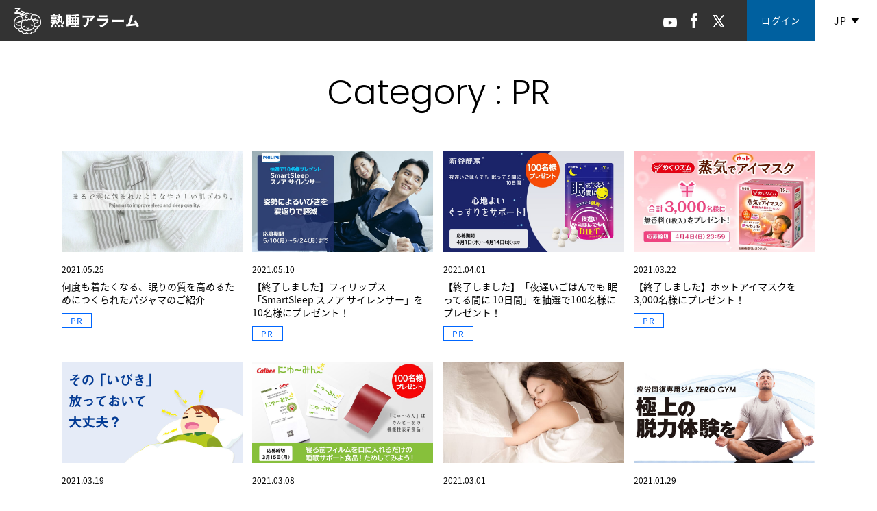

--- FILE ---
content_type: text/html; charset=UTF-8
request_url: https://jukusui.com/topic_category/pr/page/4
body_size: 4117
content:
<!DOCTYPE html>
<html lang="ja">
<!-- test -->
	<head>
		<meta charset="utf-8">
		<meta http-equiv="X-UA-Compatible" content="IE=Edge">
		<meta name="format-detection" content="telephone=no">
		<meta name="viewport" content="width=device-width, initial-scale=1.0">

		
		<link rel="shortcut icon" href="https://jukusui.com/wp-content/themes/c2_jp/assets/images/common/favicon.ico">

        <!-- CSS -->
		<link rel="stylesheet" href="https://fonts.googleapis.com/css?family=Poppins:300,400,700">
		<link rel="stylesheet" href="https://fonts.googleapis.com/earlyaccess/notosansjapanese.css">
        <link rel="stylesheet" href="https://use.fontawesome.com/releases/v5.0.13/css/all.css" integrity="sha384-DNOHZ68U8hZfKXOrtjWvjxusGo9WQnrNx2sqG0tfsghAvtVlRW3tvkXWZh58N9jp" crossorigin="anonymous">
        <link rel="stylesheet" type="text/css" href="https://jukusui.com/wp-content/themes/c2_jp/assets/js/lib/photoswipe.css">
        <link rel="stylesheet" type="text/css" href="https://jukusui.com/wp-content/themes/c2_jp/assets/js/lib/default-skin.css">
		<link rel="stylesheet" type="text/css" href="https://jukusui.com/wp-content/themes/c2_jp/assets/css/swiper.min.css">
		<link rel="stylesheet" type="text/css" href="https://jukusui.com/wp-content/themes/c2_jp/assets/css/reset.css">
		<link rel="stylesheet" type="text/css" href="https://jukusui.com/wp-content/themes/c2_jp/assets/css/style.css?=2026.01.19.4">
        <link rel="stylesheet" type="text/css" href="https://jukusui.com/wp-content/themes/c2_jp/assets/css/topic.css?=2026.01.19.4">
		<link rel="stylesheet" type="text/css" href="https://jukusui.com/wp-content/themes/c2_jp/assets/css/tab.css?=2026.01.19.4">
		<link rel="stylesheet" type="text/css" href="https://jukusui.com/wp-content/themes/c2_jp/assets/css/sp.css?=2026.01.19.4">

        <!-- JS -->
		<script type="text/javascript" src="https://ajax.googleapis.com/ajax/libs/jquery/1.12.4/jquery.min.js"></script>
        <script type="text/javascript" src="https://jukusui.com/wp-content/themes/c2_jp/assets/js/lib/photoswipe.min.js"></script>
        <script type="text/javascript" src="https://jukusui.com/wp-content/themes/c2_jp/assets/js/lib/photoswipe-ui-default.min.js"></script>
		<script type="text/javascript" src="https://jukusui.com/wp-content/themes/c2_jp/assets/js/lib/swiper.min.js"></script>
		<script type="text/javascript" src="https://jukusui.com/wp-content/themes/c2_jp/assets/js/script.js?fb0a9609a10dd48780c6614c75a8a43c"></script>
		<script type="text/javascript" src="https://jukusui.com/wp-content/themes/c2_jp/assets/js/lib/lib.js"></script>
		
		<!-- All in One SEO 4.7.8 - aioseo.com -->
		<title>PR | 熟睡アラーム - Part 4</title>
	<meta name="description" content="- Part 4" />
	<meta name="robots" content="noindex, nofollow, max-image-preview:large" />
	<link rel="canonical" href="https://jukusui.com/topic_category/prpage/4" />
	<link rel="prev" href="https://jukusui.com/topic_category/pr/page/3" />
	<meta name="generator" content="All in One SEO (AIOSEO) 4.7.8" />

		<!-- Global site tag (gtag.js) - Google Analytics -->
<script async src="https://www.googletagmanager.com/gtag/js?id=UA-21951932-29"></script>
<script>
 window.dataLayer = window.dataLayer || [];
 function gtag(){dataLayer.push(arguments);}
 gtag('js', new Date());

 gtag('config', 'UA-21951932-29');
 gtag('config', 'G-G7WZ2XMJXJ');
</script>
		<script type="application/ld+json" class="aioseo-schema">
			{"@context":"https:\/\/schema.org","@graph":[{"@type":"BreadcrumbList","@id":"https:\/\/jukusui.com\/topic_category\/pr\/page\/4#breadcrumblist","itemListElement":[{"@type":"ListItem","@id":"https:\/\/jukusui.com\/#listItem","position":1,"name":"\u5bb6","item":"https:\/\/jukusui.com\/","nextItem":{"@type":"ListItem","@id":"https:\/\/jukusui.com\/topic_category\/pr#listItem","name":"PR"}},{"@type":"ListItem","@id":"https:\/\/jukusui.com\/topic_category\/pr#listItem","position":2,"name":"PR","previousItem":{"@type":"ListItem","@id":"https:\/\/jukusui.com\/#listItem","name":"\u5bb6"}}]},{"@type":"CollectionPage","@id":"https:\/\/jukusui.com\/topic_category\/pr\/page\/4#collectionpage","url":"https:\/\/jukusui.com\/topic_category\/pr\/page\/4","name":"PR | \u719f\u7761\u30a2\u30e9\u30fc\u30e0 - Part 4","description":"- Part 4","inLanguage":"ja","isPartOf":{"@id":"https:\/\/jukusui.com\/#website"},"breadcrumb":{"@id":"https:\/\/jukusui.com\/topic_category\/pr\/page\/4#breadcrumblist"}},{"@type":"Organization","@id":"https:\/\/jukusui.com\/#organization","name":"\u719f\u7761\u30a2\u30e9\u30fc\u30e0","description":"\u7761\u7720\u8a08\u6e2c\u30a2\u30d7\u30ea\u300c\u719f\u7761\u30a2\u30e9\u30fc\u30e0\u300d\u306e\u516c\u5f0f\u30b5\u30a4\u30c8\u3067\u3059","url":"https:\/\/jukusui.com\/"},{"@type":"WebSite","@id":"https:\/\/jukusui.com\/#website","url":"https:\/\/jukusui.com\/","name":"\u719f\u7761\u30a2\u30e9\u30fc\u30e0","description":"\u7761\u7720\u8a08\u6e2c\u30a2\u30d7\u30ea\u300c\u719f\u7761\u30a2\u30e9\u30fc\u30e0\u300d\u306e\u516c\u5f0f\u30b5\u30a4\u30c8\u3067\u3059","inLanguage":"ja","publisher":{"@id":"https:\/\/jukusui.com\/#organization"}}]}
		</script>
		<!-- All in One SEO -->

<link rel='dns-prefetch' href='//s.w.org' />
<link rel='stylesheet' id='wp-block-library-css'  href='https://jukusui.com/wp-includes/css/dist/block-library/style.min.css?ver=5.7.2' type='text/css' media='all' />
	</head>
	<body class="archive paged tax-topic_category term-pr term-18 paged-4">
		<header class="siteHeaderPC">
			<div class="siteHeaderPC__inner">
				<div class="siteHeaderPC__left">
					<p class="siteHeaderPC__left__logo">
						 <a class="siteHeaderPC__left__logo__link" href="https://jukusui.com">
							<img src="https://jukusui.com/wp-content/themes/c2_jp/assets/images/common/siteHeaderPC__logo.png" alt="熟睡アラーム">
						 </a>
					</p>
				</div>
				<div class="siteHeaderPC__right">
					<div class="siteHeaderPC__right__snsArea">
						<a href="https://www.youtube.com/channel/UC0JrJtdoAd3g7zfiLUNZ_XQ" target="_blank" class="siteHeaderPC__right__snsArea__item siteHeaderPC__right__snsArea__youtube"><img src="https://jukusui.com/wp-content/themes/c2_jp/assets/images/common/icon_youtube.png" alt="youtube"></a>
						<a href="https://www.facebook.com/jukusui" target="_blank" class="siteHeaderPC__right__snsArea__item siteHeaderPC__right__snsArea__facebook"><img src="https://jukusui.com/wp-content/themes/c2_jp/assets/images/common/icon_facebook.png" alt="facebook"></a>
						<a href="https://twitter.com/jukusuialarm" target="_blank" class="siteHeaderPC__right__snsArea__item siteHeaderPC__right__snsArea__twitter"><img src="https://jukusui.com/wp-content/themes/c2_jp/assets/images/common/icon_twitter.png" alt="twitter"></a>
					</div><!-- siteHeaderPC__right__snsArea -->
					<ul class="siteHeaderPC__right__area">
						<li class="siteHeaderPC__right__area__list"><a href="https://mydata.jukusui.com/login/" class="siteHeaderPC__right__area__login"><span class="siteHeaderPC__right__area__login__text">ログイン</span></a></li>
						<li class="siteHeaderPC__right__area__list"><a href="javascript:void(0)" class="siteHeaderPC__right__area__lang"><span class="siteHeaderPC__right__area__lang__text">JP</span></a>
							<ul class="siteHeaderPC__right__area__langMenu">
								<li class="siteHeaderPC__right__area__langMenu__list"><a class="siteHeaderPC__right__area__langMenu__list__link" href="/en">EN</a></li>
							</ul>
						</li>
					</ul><!-- siteHeaderPC__right__area -->
				</div><!-- siteHeaderPC__right -->
			</div><!-- siteHeaderPC__inner -->
		</header><!-- siteHeaderPC -->

		<header class="siteHeaderSP">
			<div class="siteHeaderSP__inner">
				<div class="siteHeaderSP__left">
					<p class="siteHeaderSP__left__logo">
						<a href="https://jukusui.com">
							<img src="https://jukusui.com/wp-content/themes/c2_jp/assets/images/common/siteHeaderPC__logo.png" alt="熟睡アラーム">
						</a>
					</p>
				</div>
				<div class="siteHeaderSP__right">
					<div class="siteHeaderSP__right__menuBtn">
						<span class="siteHeaderSP__right__menuBtn__border"></span>
						<span class="siteHeaderSP__right__menuBtn__border"></span>
						<span class="siteHeaderSP__right__menuBtn__border"></span>
					</div>
				</div><!-- siteHeaderSP__right -->
			</div><!-- siteHeaderSP__inner -->

			<div class="siteHeaderSP__gNav__navList__wrapper">
				<ul class="siteHeaderSP__gNav__navList">
					<li class="siteHeaderSP__gNav__navList__item">
						<a href="https://mydata.jukusui.com/login/" class="siteHeaderSP__gNav__navList__item__link">ログイン</a>
					</li>
					<li class="siteHeaderSP__gNav__navList__item">
						<a href="https://twitter.com/jukusuialarm" target="_blank" class="siteHeaderSP__gNav__navList__item__link">X</a>
					</li>
					<li class="siteHeaderSP__gNav__navList__item">
						<a href="https://www.facebook.com/jukusui" target="_blank" class="siteHeaderSP__gNav__navList__item__link">Facebook</a>
					</li>
					<li class="siteHeaderSP__gNav__navList__item">
						<a href="https://www.youtube.com/channel/UC0JrJtdoAd3g7zfiLUNZ_XQ" target="_blank" class="siteHeaderSP__gNav__navList__item__link">Youtubeチャンネル</a>
					</li>
					<li class="siteHeaderSP__gNav__navList__item">
						<a href="/en" class="siteHeaderSP__gNav__navList__item__link">ENGLISH</a>
					</li>
				</ul><!-- .siteHeaderSP__gNav__navList -->
			</div><!-- siteHeaderSP__gNav__navList__wrapper -->
		</header><!-- siteHeaderSP -->

<section class="taxTopicPageContentSec">
	
    <div class="taxTopicPageContentSec__inner">
        <div class="taxTopicPageContentSec__listArea">

            <!--
                // カテゴリーページの場合 カテゴリー名を表示
                // if category page
            -->
			                <h1 class="taxTopicPageContentSec__listArea__title">Category : PR</h1>
			
			
            <ul class="taxTopicPageContentSec__listArea__textArea">
									
                    <li class="taxTopicPageContentSec__listArea__textArea__list">
                        <a href="https://jukusui.com/topic/1471" class="taxTopicPageContentSec__listArea__textArea__list__link">
                            <figure class="taxTopicPageContentSec__listArea__textArea__list__imageArea">
                                <p>
									<img width="528" height="297" src="https://jukusui.com/wp-content/uploads/2021/05/eyecatch-min.jpg" class="attachment-528_297 size-528_297 wp-post-image" alt="" loading="lazy" />                                </p>
                            </figure>
                        </a>
                        <div class="taxTopicPageContentSec__listArea__textArea__list__link__inner">
                            <time class="taxTopicPageContentSec__listArea__textArea__list__link__time" datetime="2021.05.25">2021.05.25</time>
                            <a href="https://jukusui.com/topic/1471" class="taxTopicPageContentSec__listArea__textArea__list__link"><p class="taxTopicPageContentSec__listArea__textArea__list__link__title">何度も着たくなる、眠りの質を高めるためにつくられたパジャマのご紹介</p></a>
                            <div class="taxTopicPageContentSec__listArea__textArea__list__link__category__inner">
								<a class="taxTopicPageContentSec__listArea__textArea__list__link__category" href="https://jukusui.com/topic_category/pr">PR</a>                            </div>
                        </div>
                    </li>
									
                    <li class="taxTopicPageContentSec__listArea__textArea__list">
                        <a href="https://jukusui.com/topic/1437" class="taxTopicPageContentSec__listArea__textArea__list__link">
                            <figure class="taxTopicPageContentSec__listArea__textArea__list__imageArea">
                                <p>
									<img width="528" height="297" src="https://jukusui.com/wp-content/uploads/2021/05/b-min.jpg" class="attachment-528_297 size-528_297 wp-post-image" alt="" loading="lazy" />                                </p>
                            </figure>
                        </a>
                        <div class="taxTopicPageContentSec__listArea__textArea__list__link__inner">
                            <time class="taxTopicPageContentSec__listArea__textArea__list__link__time" datetime="2021.05.10">2021.05.10</time>
                            <a href="https://jukusui.com/topic/1437" class="taxTopicPageContentSec__listArea__textArea__list__link"><p class="taxTopicPageContentSec__listArea__textArea__list__link__title">【終了しました】フィリップス「SmartSleep スノア サイレンサー」を10名様にプレゼント！</p></a>
                            <div class="taxTopicPageContentSec__listArea__textArea__list__link__category__inner">
								<a class="taxTopicPageContentSec__listArea__textArea__list__link__category" href="https://jukusui.com/topic_category/pr">PR</a>                            </div>
                        </div>
                    </li>
									
                    <li class="taxTopicPageContentSec__listArea__textArea__list">
                        <a href="https://jukusui.com/topic/1410" class="taxTopicPageContentSec__listArea__textArea__list__link">
                            <figure class="taxTopicPageContentSec__listArea__textArea__list__imageArea">
                                <p>
									<img width="528" height="297" src="https://jukusui.com/wp-content/uploads/2021/04/540_960new-min.jpg" class="attachment-528_297 size-528_297 wp-post-image" alt="" loading="lazy" />                                </p>
                            </figure>
                        </a>
                        <div class="taxTopicPageContentSec__listArea__textArea__list__link__inner">
                            <time class="taxTopicPageContentSec__listArea__textArea__list__link__time" datetime="2021.04.01">2021.04.01</time>
                            <a href="https://jukusui.com/topic/1410" class="taxTopicPageContentSec__listArea__textArea__list__link"><p class="taxTopicPageContentSec__listArea__textArea__list__link__title">【終了しました】「夜遅いごはんでも 眠ってる間に 10日間」を抽選で100名様にプレゼント！</p></a>
                            <div class="taxTopicPageContentSec__listArea__textArea__list__link__category__inner">
								<a class="taxTopicPageContentSec__listArea__textArea__list__link__category" href="https://jukusui.com/topic_category/pr">PR</a>                            </div>
                        </div>
                    </li>
									
                    <li class="taxTopicPageContentSec__listArea__textArea__list">
                        <a href="https://jukusui.com/topic/1395" class="taxTopicPageContentSec__listArea__textArea__list__link">
                            <figure class="taxTopicPageContentSec__listArea__textArea__list__imageArea">
                                <p>
									<img width="528" height="297" src="https://jukusui.com/wp-content/uploads/2021/03/faa053608c96d69e962278c94091f2cf.jpg" class="attachment-528_297 size-528_297 wp-post-image" alt="" loading="lazy" />                                </p>
                            </figure>
                        </a>
                        <div class="taxTopicPageContentSec__listArea__textArea__list__link__inner">
                            <time class="taxTopicPageContentSec__listArea__textArea__list__link__time" datetime="2021.03.22">2021.03.22</time>
                            <a href="https://jukusui.com/topic/1395" class="taxTopicPageContentSec__listArea__textArea__list__link"><p class="taxTopicPageContentSec__listArea__textArea__list__link__title">【終了しました】ホットアイマスクを3,000名様にプレゼント！</p></a>
                            <div class="taxTopicPageContentSec__listArea__textArea__list__link__category__inner">
								<a class="taxTopicPageContentSec__listArea__textArea__list__link__category" href="https://jukusui.com/topic_category/pr">PR</a>                            </div>
                        </div>
                    </li>
									
                    <li class="taxTopicPageContentSec__listArea__textArea__list">
                        <a href="https://jukusui.com/topic/1403" class="taxTopicPageContentSec__listArea__textArea__list__link">
                            <figure class="taxTopicPageContentSec__listArea__textArea__list__imageArea">
                                <p>
									<img width="528" height="297" src="https://jukusui.com/wp-content/uploads/2021/03/head_20210319.jpg" class="attachment-528_297 size-528_297 wp-post-image" alt="" loading="lazy" />                                </p>
                            </figure>
                        </a>
                        <div class="taxTopicPageContentSec__listArea__textArea__list__link__inner">
                            <time class="taxTopicPageContentSec__listArea__textArea__list__link__time" datetime="2021.03.19">2021.03.19</time>
                            <a href="https://jukusui.com/topic/1403" class="taxTopicPageContentSec__listArea__textArea__list__link"><p class="taxTopicPageContentSec__listArea__textArea__list__link__title">その「いびき」放っておいて大丈夫？</p></a>
                            <div class="taxTopicPageContentSec__listArea__textArea__list__link__category__inner">
								<a class="taxTopicPageContentSec__listArea__textArea__list__link__category" href="https://jukusui.com/topic_category/pr">PR</a>                            </div>
                        </div>
                    </li>
									
                    <li class="taxTopicPageContentSec__listArea__textArea__list">
                        <a href="https://jukusui.com/topic/1374" class="taxTopicPageContentSec__listArea__textArea__list__link">
                            <figure class="taxTopicPageContentSec__listArea__textArea__list__imageArea">
                                <p>
									<img width="528" height="297" src="https://jukusui.com/wp-content/uploads/2021/03/1-1_replace-min.jpg" class="attachment-528_297 size-528_297 wp-post-image" alt="" loading="lazy" />                                </p>
                            </figure>
                        </a>
                        <div class="taxTopicPageContentSec__listArea__textArea__list__link__inner">
                            <time class="taxTopicPageContentSec__listArea__textArea__list__link__time" datetime="2021.03.08">2021.03.08</time>
                            <a href="https://jukusui.com/topic/1374" class="taxTopicPageContentSec__listArea__textArea__list__link"><p class="taxTopicPageContentSec__listArea__textArea__list__link__title">【終了しました】カルビー にゅ～みん(7枚入り)を100名様にプレゼント！</p></a>
                            <div class="taxTopicPageContentSec__listArea__textArea__list__link__category__inner">
								<a class="taxTopicPageContentSec__listArea__textArea__list__link__category" href="https://jukusui.com/topic_category/pr">PR</a>                            </div>
                        </div>
                    </li>
									
                    <li class="taxTopicPageContentSec__listArea__textArea__list">
                        <a href="https://jukusui.com/topic/1341" class="taxTopicPageContentSec__listArea__textArea__list__link">
                            <figure class="taxTopicPageContentSec__listArea__textArea__list__imageArea">
                                <p>
									<img width="528" height="297" src="https://jukusui.com/wp-content/uploads/2021/03/1-fix-min.jpg" class="attachment-528_297 size-528_297 wp-post-image" alt="" loading="lazy" />                                </p>
                            </figure>
                        </a>
                        <div class="taxTopicPageContentSec__listArea__textArea__list__link__inner">
                            <time class="taxTopicPageContentSec__listArea__textArea__list__link__time" datetime="2021.03.01">2021.03.01</time>
                            <a href="https://jukusui.com/topic/1341" class="taxTopicPageContentSec__listArea__textArea__list__link"><p class="taxTopicPageContentSec__listArea__textArea__list__link__title">良質な睡眠と入浴の関係</p></a>
                            <div class="taxTopicPageContentSec__listArea__textArea__list__link__category__inner">
								<a class="taxTopicPageContentSec__listArea__textArea__list__link__category" href="https://jukusui.com/topic_category/pr">PR</a>                            </div>
                        </div>
                    </li>
									
                    <li class="taxTopicPageContentSec__listArea__textArea__list">
                        <a href="https://jukusui.com/topic/1264" class="taxTopicPageContentSec__listArea__textArea__list__link">
                            <figure class="taxTopicPageContentSec__listArea__textArea__list__imageArea">
                                <p>
									<img width="528" height="297" src="https://jukusui.com/wp-content/uploads/2021/01/tenpo_fix.jpg" class="attachment-528_297 size-528_297 wp-post-image" alt="" loading="lazy" />                                </p>
                            </figure>
                        </a>
                        <div class="taxTopicPageContentSec__listArea__textArea__list__link__inner">
                            <time class="taxTopicPageContentSec__listArea__textArea__list__link__time" datetime="2021.01.29">2021.01.29</time>
                            <a href="https://jukusui.com/topic/1264" class="taxTopicPageContentSec__listArea__textArea__list__link"><p class="taxTopicPageContentSec__listArea__textArea__list__link__title">睡眠の質をあげる脳疲労＆バイオリズムアプローチ</p></a>
                            <div class="taxTopicPageContentSec__listArea__textArea__list__link__category__inner">
								<a class="taxTopicPageContentSec__listArea__textArea__list__link__category" href="https://jukusui.com/topic_category/pr">PR</a>                            </div>
                        </div>
                    </li>
									
                    <li class="taxTopicPageContentSec__listArea__textArea__list">
                        <a href="https://jukusui.com/topic/1245" class="taxTopicPageContentSec__listArea__textArea__list__link">
                            <figure class="taxTopicPageContentSec__listArea__textArea__list__imageArea">
                                <p>
									<img width="528" height="297" src="https://jukusui.com/wp-content/uploads/2021/01/thumnail-min.jpg" class="attachment-528_297 size-528_297 wp-post-image" alt="" loading="lazy" />                                </p>
                            </figure>
                        </a>
                        <div class="taxTopicPageContentSec__listArea__textArea__list__link__inner">
                            <time class="taxTopicPageContentSec__listArea__textArea__list__link__time" datetime="2021.01.12">2021.01.12</time>
                            <a href="https://jukusui.com/topic/1245" class="taxTopicPageContentSec__listArea__textArea__list__link"><p class="taxTopicPageContentSec__listArea__textArea__list__link__title">【高反発と低反発】そのマットレス、ホントにあなたに合っていますか？</p></a>
                            <div class="taxTopicPageContentSec__listArea__textArea__list__link__category__inner">
								<a class="taxTopicPageContentSec__listArea__textArea__list__link__category" href="https://jukusui.com/topic_category/pr">PR</a>                            </div>
                        </div>
                    </li>
									
                    <li class="taxTopicPageContentSec__listArea__textArea__list">
                        <a href="https://jukusui.com/topic/1203" class="taxTopicPageContentSec__listArea__textArea__list__link">
                            <figure class="taxTopicPageContentSec__listArea__textArea__list__imageArea">
                                <p>
									<img width="528" height="297" src="https://jukusui.com/wp-content/uploads/2020/12/9352f399c21e7898a75bf33c6b652a22.jpg" class="attachment-528_297 size-528_297 wp-post-image" alt="Itch-Tracker" loading="lazy" />                                </p>
                            </figure>
                        </a>
                        <div class="taxTopicPageContentSec__listArea__textArea__list__link__inner">
                            <time class="taxTopicPageContentSec__listArea__textArea__list__link__time" datetime="2020.12.23">2020.12.23</time>
                            <a href="https://jukusui.com/topic/1203" class="taxTopicPageContentSec__listArea__textArea__list__link"><p class="taxTopicPageContentSec__listArea__textArea__list__link__title">眠りが浅い…それってかゆみが原因かも！？　かゆみを「見える化」するアプリItch Tracker</p></a>
                            <div class="taxTopicPageContentSec__listArea__textArea__list__link__category__inner">
								<a class="taxTopicPageContentSec__listArea__textArea__list__link__category" href="https://jukusui.com/topic_category/pr">PR</a>                            </div>
                        </div>
                    </li>
												            </ul><!-- archiveTopicPageContentSec__textArea  -->
			<div class="pagination"><div class="pagination-box"><span class="page-of">4ページ中4ページ目</span><a href='https://jukusui.com/topic_category/pr/' class="inactive">1</a><a href='https://jukusui.com/topic_category/pr/page/2' class="inactive">2</a><a href='https://jukusui.com/topic_category/pr/page/3' class="inactive">3</a><span class="current">4</span></div></div>
        </div><!-- .contentsBlock -->
		    </div><!-- .taxProductSupplierPageContentSec__inner -->
</section><!-- .taxProductSupplierPageContentSec -->


		<footer class="siteFooter mtn150">
			<div class="siteFooter__inner">
				<ul class="siteFooter__block__wrapper">
					<li class="siteFooter__block">
						<h2 class="siteFooter__block__logo"><a class="siteFooter__block__logo__link"><img src="https://jukusui.com/wp-content/themes/c2_jp/assets/images/common/siteFooter_block_logo.png" alt="運営会社 株式会社C2"></a></h2>
						<div class="siteFooter__block__textArea">
							<p class="siteFooter__block__title">
								運営会社 株式会社C2
							</p>
							<p class="siteFooter__block__text">
								〒113-0034<br class="sp"> 東京都文京区湯島2丁目29番3号 湯島太田ビル4F
							</p>
						</div><!-- siteFooter__block__textArea -->
					</li><!-- siteFooter__block -->
					<li class="siteFooter__block">
						<div class="siteFooter__block__area">
							<p class="siteFooter__block__area__terms"><a class="siteFooter__block__area__terms__link" href="https://jukusui.com/terms/">
								利用規約
							</a></p>
							<p class="siteFooter__block__area__privacy"><a class="siteFooter__block__area__privacy__link" href="https://jukusui.com/privacy">
								プライバシーポリシー
							</a></p>
							<p class="siteFooter__block__area__company"><a class="siteFooter__block__area__company__link" href="http://www.c2inc.co.jp/" target="_blank">
								提供会社情報
							</a></p>
						</div>
					</li><!-- siteFooter__block -->
				</ul><!-- siteFooter__block__wrapper -->
			</div><!-- siteFooter__inner -->
					</footer>
	</body>
</html>


--- FILE ---
content_type: text/css
request_url: https://jukusui.com/wp-content/themes/c2_jp/assets/css/reset.css
body_size: 911
content:
*{margin:0;padding:0}body{margin:0;padding:0;background:#fff;font-family:'Hiragino Kaku Gothic ProN', Helvetica Neue, Helvetica, Arial, '游ゴシック', YuGothic, Meiryo, sans-serif;font-family:"Noto Sans Japanese";line-height:100%;box-sizing:border-box;-webkit-text-size-adjust:100%}html,body,div,figure,section,span,applet,object,iframe,h1,h2,h3,h4,h5,h6,p,blockquote,pre,a,abbr,acronym,address,big,cite,code,del,dfn,em,font,img,ins,kbd,q,s,samp,small,strike,strong,sub,sup,tt,var,b,u,i,center,dl,dt,dd,ol,ul,li,fieldset,form,label,legend,table,caption,tbody,tfoot,thead,tr,th,td{margin:0;padding:0;border:0;outline:0;font-size:100%;font-family:'Hiragino Kaku Gothic ProN', Helvetica Neue, Helvetica, Arial, '游ゴシック', YuGothic, Meiryo, sans-serif;font-family:"Noto Sans Japanese";line-height:100%;vertical-align:baseline;background:transparent;box-sizing:border-box;-webkit-text-size-adjust:100%}h1,h2,h3,h4,h5{margin:0;padding:0;font-weight:normal}img{width:100%;height:auto;border:none;vertical-align:text-bottom}a{color:black;text-decoration:none}img{border:none;vertical-align:text-bottom}li{list-style:none}figure{font-size:0;line-height:0}.clearfix:after{visibility:hidden;display:block;font-size:0;content:" ";clear:both;height:0}input[type="text"],input[type="button"],input[type="email"],input[type="submit"],input[type="password"],textarea{border-radius:0;-webkit-appearance:none;-moz-appearance:none;appearance:none}
/*# sourceMappingURL=reset.css.map */


--- FILE ---
content_type: text/css
request_url: https://jukusui.com/wp-content/themes/c2_jp/assets/css/style.css?=2026.01.19.4
body_size: 5147
content:
@charset "UTF-8";.entry-thumb img{border:0;width:256px;height:200px}.pc{display:block}.sp{display:none}.tab{display:none}body{font-family:"Noto Sans Japanese"}.mtn150{margin-top:150px}.mtn100{margin-top:100px}.mtn0{margin-top:0}.home .mtn0{margin-top:0}.swiper-button-prev{background-image:url("../images/toppage/swiper-button-prev.png")}.swiper-button-next{background-image:url("../images/toppage/swiper-button-next.png")}.siteHeaderPC{background:rgba(0, 0, 0, 0.8);position:fixed;z-index:2;width:100%}.siteHeaderPC__inner{display:flex;align-items:center;justify-content:space-between;height:60px}.siteHeaderPC__left{display:flex;justify-content:space-between}.siteHeaderPC__left__logo{margin-left:20px}.siteHeaderPC__left__logo__link{display:block;width:182.5px;height:auto}@media screen and (min-width:768px){.siteHeaderPC__left__logo__link{transition:0.6s}}@media screen and (min-width:768px){.siteHeaderPC__left__logo__link:hover{opacity:0.6}}.siteHeaderPC__right{display:flex;align-items:center;justify-content:space-between}.siteHeaderPC__right__snsArea{margin-right:30px;display:flex;align-items:center;justify-content:space-between}.siteHeaderPC__right__snsArea__item{margin-left:20px}@media screen and (min-width:768px){.siteHeaderPC__right__snsArea__item{transition:0.6s}}@media screen and (min-width:768px){.siteHeaderPC__right__snsArea__item:hover{opacity:0.6}}.siteHeaderPC__right__snsArea__item:first-child{margin-left:0}.siteHeaderPC__right__snsArea__youtube{width:20px;height:auto}.siteHeaderPC__right__snsArea__facebook{width:10px;height:auto}.siteHeaderPC__right__snsArea__twitter{width:22px;height:auto}.siteHeaderPC__right__area{display:flex;align-items:center;justify-content:space-between}.siteHeaderPC__right__area__login{margin:0 auto;width:100px;height:60px;display:flex;align-items:center;justify-content:center;background:#00609f;color:#fff;cursor:pointer}@media screen and (min-width:768px){.siteHeaderPC__right__area__login{transition:0.6s}}@media screen and (min-width:768px){.siteHeaderPC__right__area__login:hover{opacity:0.6}}.siteHeaderPC__right__area__login__text{font-size:13px;color:#fff;line-height:1.4;letter-spacing:0.1em}.siteHeaderPC__right__area__list{position:relative;cursor:pointer}.siteHeaderPC__right__area__lang{margin:0 auto;width:90px;height:60px;display:flex;align-items:center;justify-content:center;background:#fff;font-size:14px;color:#000;line-height:1.4;letter-spacing:0.1em}.siteHeaderPC__right__area__lang__text{margin-right:17px;position:relative}.siteHeaderPC__right__area__lang__text:before{content:'';position:absolute;top:3px;left:25px;width:0;height:0;border-style:solid;border-width:8px 6px 0 6px;border-color:#000 transparent transparent transparent}.siteHeaderPC__right__area__langMenu{display:none;position:absolute;width:100%}.siteHeaderPC__right__area__langMenu__list{text-align:center}.siteHeaderPC__right__area__langMenu__list__link{display:flex;justify-content:center;align-items:center;background:#333;color:#fff;height:60px;font-size:13px;line-height:1;letter-spacing:0.1em}.siteHeaderPC__right__area__langMenu__list__link:last-child{border-top:1px solid #666}.siteHeaderSP{display:none}.siteFooter__inner{padding:20px 0;width:1180px;margin-left:auto;margin-right:auto;padding-left:40px;padding-right:40px}.siteFooter__block__wrapper{display:flex;justify-content:space-between;align-items:flex-end}.siteFooter__block{display:flex;align-items:center}.siteFooter__block__logo{width:45px;height:auto}.siteFooter__block__textArea{margin-left:20px}.siteFooter__block__title{font-size:14px;color:#000;line-height:1.57;letter-spacing:0;font-weight:bold}.siteFooter__block__text{margin-top:5px;font-size:13px;color:#000;line-height:1.69;letter-spacing:0}.siteFooter__block__area{display:flex}.siteFooter__block__area{font-size:13px;color:#000;line-height:1.84;letter-spacing:0}.siteFooter__block__area__privacy{margin-left:10px;padding-left:10px;border-left:1px solid #000;font-size:13px;color:#000;line-height:1.84;letter-spacing:0}@media screen and (min-width:768px){.siteFooter__block__area__privacy__link{transition:0.6s}}@media screen and (min-width:768px){.siteFooter__block__area__privacy__link:hover{opacity:0.6}}.siteFooter__block__area__company{margin-left:10px;padding-left:10px;border-left:1px solid #000;font-size:13px;color:#000;line-height:1.84;letter-spacing:0}.siteFooter__block__area__terms{font-size:13px;color:#000;line-height:1.84;letter-spacing:0}@media screen and (min-width:768px){.siteFooter__block__area__terms__link{transition:0.6s}}@media screen and (min-width:768px){.siteFooter__block__area__terms__link:hover{opacity:0.6}}@media screen and (min-width:768px){.siteFooter__block__area__company__link{transition:0.6s}}@media screen and (min-width:768px){.siteFooter__block__area__company__link:hover{opacity:0.6}}.pageContents{margin-top:30px;color:#333;font-size:15px;line-height:1.7;letter-spacing:0.04em}.pageContents *{margin-top:1.75em}.pageContents :first-child{margin-top:0}.pageContents a{color:#00609f;border-bottom:solid 1px #00609f}@media screen and (min-width:768px){.pageContents a{transition:0.6s}}@media screen and (min-width:768px){.pageContents a:hover{opacity:0.6}}.pageContents h1,.pageContents h2,.pageContents h3,.pageContents h4,.pageContents h5,.pageContents h6{font-weight:bold}.pageContents h1{font-size:32px;line-height:1.4}.pageContents h2{margin:2em 0 0.5em;display:block;font-size:27px;line-height:1.6}.pageContents h3{font-size:22px;line-height:1.6}.pageContents h4,.pageContents h5,.pageContents h6{font-size:16px;line-height:1.6}.pageContents h1+h2,.pageContents h2+h3,.pageContents h3+h4,.pageContents h4+h5,.pageContents h5+h6{margin-top:0.5em}.pageContents p{margin-top:0.75em;font-size:16px;line-height:1.7}.pageContents strong{font-weight:bold}.pageContents em{font-style:italic}.pageContents ul li{list-style-type:disc}.pageContents ol li{list-style-type:decimal}.pageContents ol,.pageContents ul{margin-top:1em;padding-left:1.4em}.pageContents ol li,.pageContents ul li{margin-top:0.5em;line-height:1.4}.pageContents sub,.pageContents sup{font-size:10px}.pageContents table{margin-top:3em;width:100%;border-collapse:collapse}.pageContents table tr td,.pageContents table tr th{padding:15px 20px 16px;border-left:0;border-right:0;line-height:1.5;text-align:left}.pageContents table tr th{width:25%}.pageContents del{margin-top:0.75em;font-size:16px;line-height:1.7}.pageContents blockquote{position:relative;padding:30px 15px 8px 15px;box-sizing:border-box;font-style:italic;background:#efefef;color:#555}.pageContents blockquote:before{display:inline-block;position:absolute;top:13px;left:15px;vertical-align:middle;content:"\f10d";font-family:Font Awesome\ 5 Free;color:#cfcfcf;font-size:17px;line-height:1;font-weight:900}.pageContents blockquote p{padding:0;margin:10px 0;line-height:1.7}.pageContents blockquote cite{display:block;text-align:right;color:#888888;font-size:0.9em}.pageContents img{width:auto;max-width:100%;height:auto;margin-top:2em}.pageContents img.alignleft,.pageContents img.alignnone{margin-top:2em}.pageContents img.aligncenter{display:block;margin:2em auto 0}.pageContents img.alignright{display:block;margin:2em 0 0 auto}.topPageKvSec__mv{padding-top:60px;position:relative;background:url("../images/toppage/topPageKvSec__bg-min.jpg");width:100%;display:inline-block;height:665px;background-size:cover;background-position:center center;background-repeat:no-repeat}.topPageKvSec__mv__inner{position:absolute;top:50%;left:35%;-webkit-transform:translate(-50%, -50%);-moz-transform:translate(-50%, -50%);-ms-transform:translate(-50%, -50%);-o-transform:translate(-50%, -50%);transform:translate(-50%, -50%);width:auto;height:auto}.topPageKvSec__mv__title{font-size:65px;color:#000;line-height:1.23;font-weight:200}.topPageKvSec__icons{margin-top:55px;display:flex}.topPageKvSec__appStore{width:135px;height:auto}@media screen and (min-width:768px){.topPageKvSec__appStore__link{transition:0.6s}}@media screen and (min-width:768px){.topPageKvSec__appStore__link:hover{opacity:0.6}}.topPageKvSec__googlePlay{margin-left:15px;width:160px;height:auto}@media screen and (min-width:768px){.topPageKvSec__googlePlay__link{transition:0.6s}}@media screen and (min-width:768px){.topPageKvSec__googlePlay__link:hover{opacity:0.6}}.topPageKvSec__iphone{position:absolute;top:85%;right:-140%;-webkit-transform:translate(-50%, -50%);-moz-transform:translate(-50%, -50%);-ms-transform:translate(-50%, -50%);-o-transform:translate(-50%, -50%);transform:translate(-50%, -50%);width:300px;height:auto;font-size:75px;color:#000;line-height:1.23}.topPageKvSec__textarea{padding:120px 0 90px;text-align:center;background:#efefef}.topPageKvSec__textarea__text{font-size:30px;color:#000;line-height:1.6;letter-spacing:0.02em;font-weight:bold}.topPageKvSec__textarea__link__wrapper{margin-top:50px}.topPageKvSec__textarea__link{padding:15px 50px;display:inline-block;background:#000;font-size:13px;color:#fff;line-height:1.4;letter-spacing:0.1em;font-weight:bold;font-weight:400}@media screen and (min-width:768px){.topPageKvSec__textarea__link{transition:0.6s}}@media screen and (min-width:768px){.topPageKvSec__textarea__link:hover{opacity:0.6}}.topPageRecommendSec{margin-top:90px}.topPageRecommendSec__inner{margin-top:100px}.topPageRecommendSec__title{text-align:center;font-size:50px;color:#000;line-height:1;letter-spacing:0em;font-family:'Poppins', sans-serif;font-weight:300}.topPageRecommendSec__block__wrapper{margin-top:50px;display:flex;justify-content:space-between;align-items:center}.topPageRecommendSec__block{position:relative;width:calc((100% / 3 ) - 10px)}.topPageRecommendSec__block__link{display:block;cursor:pointer}@media screen and (min-width:768px){.topPageRecommendSec__block__link{transition:0.6s}}@media screen and (min-width:768px){.topPageRecommendSec__block__link:hover{opacity:0.6}}.topPageRecommendSec__block__text{position:absolute;display:flex;justify-content:center;align-items:center;top:50%;left:50%;width:350px;height:60px;-webkit-transform:translate(-50%, -50%);-moz-transform:translate(-50%, -50%);-ms-transform:translate(-50%, -50%);-o-transform:translate(-50%, -50%);transform:translate(-50%, -50%)}.topPageRecommendSec__block__item{font-size:32px;color:#fff;line-height:1.4;letter-spacing:0;font-weight:200}.topPageTopicSec__inner{margin-top:100px;width:1180px;margin-left:auto;margin-right:auto;padding-left:40px;padding-right:40px;text-align:center}.topPageTopicSec__title{text-align:center;font-size:50px;color:#000;line-height:1;letter-spacing:0em;font-family:'Poppins', sans-serif;font-weight:300}.topPageTopicSec__block__wrapper{margin-top:50px;display:flex;flex-wrap:wrap}.topPageTopicSec__block{margin-bottom:30px;max-width:24%;margin-right:1.3%}.topPageTopicSec__block:nth-child(4n){margin-right:0}.topPageTopicSec__block__link__inner{margin-top:15px}.topPageTopicSec__block__link{display:block;text-align:left;font-size:14px;color:#000;line-height:1.42;letter-spacing:0}@media screen and (min-width:768px){.topPageTopicSec__block__link{transition:0.6s}}@media screen and (min-width:768px){.topPageTopicSec__block__link:hover{opacity:0.6}}.topPageTopicSec__block__link__inner{margin-top:15px;text-align:left}.topPageTopicSec__block__time{text-align:left;font-size:12px;color:#000;line-height:1.42;letter-spacing:0}.topPageTopicSec__block__category__wrapper{display:flex;align-items:center}.topPageTopicSec__block__category{margin:10px 0 0 8px}.topPageTopicSec__block__category:first-child{margin:0}.topPageTopicSec__block__category__link{margin-top:10px;margin-left:10px;padding:4px 12px;display:inline-block;color:#0066ff;border:1px solid #0066ff;font-size:12px;line-height:1;letter-spacing:0.1em}@media screen and (min-width:768px){.topPageTopicSec__block__category__link{transition:0.6s}}@media screen and (min-width:768px){.topPageTopicSec__block__category__link:hover{opacity:0.6}}.topPageTopicSec__block__category__link:first-child{margin-left:0}.topPageTopicSec__block__text{margin-top:7px;text-align:left;font-size:14px;color:#000;line-height:1.42;letter-spacing:0}.topPageTopicSec__button__link{margin-top:20px}.topPageTopicSec__button__link{padding:15px 50px;display:inline-block;background:#000;font-size:13px;color:#fff;line-height:1.4;letter-spacing:0.1em;font-weight:bold;font-weight:400}@media screen and (min-width:768px){.topPageTopicSec__button__link{transition:0.6s}}@media screen and (min-width:768px){.topPageTopicSec__button__link:hover{opacity:0.6}}.topPageVisorSec__inner{margin-top:100px;width:1180px;margin-left:auto;margin-right:auto;padding-left:40px;padding-right:40px;text-align:center}.topPageVisorSec__title{text-align:center;font-size:50px;color:#000;line-height:1;letter-spacing:0em;font-family:'Poppins', sans-serif;font-weight:300}.topPageVisorSec__content{padding:50px 50px 75px;display:flex}.topPageVisorSec__content__imgWrap{display:inline-block;flex-basis:200px;flex-grow:0;margin-right:50px}.topPageVisorSec__content__imgWrap img{width:200px}.topPageVisorSec__content__txtWrap{text-align:left;flex-grow:1}.topPageVisorSec__content__txtWrap__TitleH3{font-size:18px;line-height:1.4}.topPageVisorSec__content__txtWrap__txt{margin-top:35px;font-size:14px;line-height:1.6}.topPageVisorSec__content__txtWrap__txt a{color:#0066ff;text-decoration:underline}.topPageVisorSec__content__txtWrap__txt a:hover{text-decoration:none}.topPageContactSec{background:#a0a0a0}.topPageContactSec__inner{margin-top:100px;padding-top:80px;width:1180px;margin-left:auto;margin-right:auto;padding-left:40px;padding-right:40px}.topPageContactSec__title{text-align:center;font-size:50px;color:#000;line-height:1;letter-spacing:0em;font-family:'Poppins', sans-serif;font-weight:300;color:#fff;line-height:1}.topPageContactSec__block__wrapper{padding:50px 0 75px;display:flex;justify-content:space-between}.topPageContactSec__block{width:calc((100% / 2 ) - 10px);padding:32px 50px;background:#fff}.topPageContactSec__block__title{font-size:20px;color:#000;line-height:2.1;letter-spacing:0;font-weight:bold}.topPageContactSec__block__text{margin-top:10px;font-size:13px;line-height:2.3;letter-spacing:0}.topPageContactSec__block__text02{margin-top:20px;padding-left:16px;border-left:solid 1px #999}.topPageContactSec__block__link__wrapper{margin-top:107px;position:relative;bottom:0;text-align:right}.topPageContactSec__block__link{padding:15px 50px;display:inline-block;background:#000;font-size:13px;color:#fff;line-height:1.4;letter-spacing:0.1em;font-weight:bold;font-weight:400}@media screen and (min-width:768px){.topPageContactSec__block__link{transition:0.6s}}@media screen and (min-width:768px){.topPageContactSec__block__link:hover{opacity:0.6}}.servicePageFuncSec{background:#efefef}.servicePageFuncSec__inner{padding:150px 0 30px;width:1180px;margin-left:auto;margin-right:auto;padding-left:40px;padding-right:40px}.servicePageFuncSec__title__wrapper{text-align:center}.servicePageFuncSec__title{font-size:50px;color:#000;line-height:1;letter-spacing:0;font-weight:200}.servicePageFuncSec__boxArea{margin-top:60px;display:flex;flex-wrap:wrap;justify-content:space-between}.servicePageFuncSec__box{margin-bottom:40px;padding:35px 27px;background:#fff;width:31%}.servicePageFuncSec__box__title{padding-left:46px;font-size:27px;color:#000;line-height:1;letter-spacing:0;font-weight:700;position:relative}.servicePageFuncSec__box__title:before{content:"";position:absolute;top:50%;left:15px;-webkit-transform:translate(-50%, -50%);-moz-transform:translate(-50%, -50%);-ms-transform:translate(-50%, -50%);-o-transform:translate(-50%, -50%);transform:translate(-50%, -50%)}.servicePageFuncSec__box__title01:before{background:url("../images/service/servicePageFuncSec_box_icon01.png") no-repeat;background-size:100%;width:30px;height:30px}.servicePageFuncSec__box__title02:before{background:url("../images/service/servicePageFuncSec_box_icon02.png") no-repeat;background-size:100%;width:30px;height:30px}.servicePageFuncSec__box__title03:before{background:url("../images/service/servicePageFuncSec_box_icon03.png") no-repeat;background-size:100%;width:30px;height:30px}.servicePageFuncSec__box__title04:before{background:url("../images/service/servicePageFuncSec_box_icon04.png") no-repeat;background-size:100%;width:30px;height:30px}.servicePageFuncSec__box__title05:before{background:url("../images/service/servicePageFuncSec_box_icon05.png") no-repeat;background-size:100%;width:30px;height:30px}.servicePageFuncSec__box__title06{padding-left:46px}.servicePageFuncSec__box__title06:before{background:url("../images/service/servicePageFuncSec_box_icon06.png") no-repeat;background-size:100%;width:30px;height:30px}.servicePageFuncSec__box__text{margin-top:24px;font-size:16px;color:#000;line-height:1.92;letter-spacing:0.06em}.servicePageHowtoSec__inner{margin:100px 0;width:1180px;margin-left:auto;margin-right:auto;padding-left:40px;padding-right:40px}.servicePageHowtoSec__title__wrapper{text-align:center}.servicePageHowtoSec__title{font-size:50px;color:#000;line-height:1;letter-spacing:0;font-weight:200}.servicePageHowtoSec__block__inner{margin-top:70px}.servicePageHowtoSec__block{margin-top:80px;display:flex;justify-content:space-between}.servicePageHowtoSec__block:first-child{margin:0}.servicePageHowtoSec__block02{margin-bottom:115px}.servicePageHowtoSec__block__number{text-align:left;font-size:35px;font-family:'Poppins', sans-serif;font-weight:300}.servicePageHowtoSec__block__number01{text-align:center}.servicePageHowtoSec__block__number__item01{display:block;font-size:35px;font-family:'Poppins', sans-serif;font-weight:300}.servicePageHowtoSec__block__number__item02{display:block;font-size:130px;font-family:'Poppins', sans-serif;font-weight:300}.servicePageHowtoSec__block__textArea{flex-basis:63%}.servicePageHowtoSec__block__textArea__title{padding-bottom:20px;border-bottom:solid 1px #000;font-size:27px;color:#0066ff;line-height:1;letter-spacing:0.1em;font-weight:400}.servicePageHowtoSec__block__textArea__textbox{margin-top:25px}.servicePageHowtoSec__block__textArea__textbox__title{font-size:22px;color:#000;line-height:1;letter-spacing:0.1em;font-weight:700}.servicePageHowtoSec__block__textArea__textbox__text{margin-top:10px;font-size:16px;color:#000;line-height:1.7;letter-spacing:0;font-weight:400}.servicePageHowtoSec__block__imageArea{display:flex;align-items:flex-end;justify-content:center;width:250px}.servicePageHowtoSec__block__imageArea__image{width:250px;height:auto}.servicePageHowtoSec__block__imageArea__image01{margin-top:40px}.servicePageHowtoSec__block__imageArea__image05{width:227px;height:auto}.servicePageDownloadSec{background:#a0a0a0;color:#fff}.servicePageDownloadSec__inner{padding:100px 0;text-align:center}.servicePageDownloadSec__title{font-size:50px;line-height:1;letter-spacing:0;font-weight:200}.servicePageDownloadSec__text{margin-top:50px;font-size:20px;line-height:1;letter-spacing:0;font-weight:700}.servicePageDownloadSec__icons{margin-top:55px;display:flex;justify-content:center}.servicePageDownloadSec__appStore{width:135px;height:auto}@media screen and (min-width:768px){.servicePageDownloadSec__appStore__link{transition:0.6s}}@media screen and (min-width:768px){.servicePageDownloadSec__appStore__link:hover{opacity:0.6}}.servicePageDownloadSec__googlePlay{margin-left:15px;width:160px;height:auto}@media screen and (min-width:768px){.servicePageDownloadSec__googlePlay__link{transition:0.6s}}@media screen and (min-width:768px){.servicePageDownloadSec__googlePlay__link:hover{opacity:0.6}}.privacyPageSec{padding-top:110px}.privacyPageSec__inner{width:1180px;margin-left:auto;margin-right:auto;padding-left:40px;padding-right:40px}.privacyPageSec__title{text-align:center;font-size:50px;color:#000;line-height:1;letter-spacing:0em;font-family:'Poppins', sans-serif;font-weight:300}.privacyPageSec__block__wrapper{margin-top:50px}.privacyPageSec__block__wrapper ol li{list-style:inherit}.privacyPageSec__block{margin-top:20px}.privacyPageSec__block:first-child{margin-top:0px}.privacyPageSec__block__title{padding-bottom:20px;border-bottom:solid 1px #000;font-size:20px;color:#0066ff;line-height:1;letter-spacing:0.1em;font-weight:400}.privacyPageSec__block__text{margin-top:10px;font-size:13px;color:#000;line-height:1.7;letter-spacing:0.1em;font-weight:400}.companyPageSec{padding-top:60px}.companyPageSec__inner{width:1180px;margin-left:auto;margin-right:auto;padding-left:40px;padding-right:40px}.companyPageSec__title{margin-top:50px;text-align:center;font-size:50px;color:#000;line-height:1;letter-spacing:0em;font-family:'Poppins', sans-serif;font-weight:300}.companyPageSec__block__wrapper{margin-top:50px}.companyPageSec__block{margin-top:20px}.companyPageSec__block:first-child{margin-top:0px}.companyPageSec__block__title{padding-bottom:20px;border-bottom:solid 1px #000;font-size:20px;color:#0066ff;line-height:1;letter-spacing:0.1em;font-weight:400}.companyPageSec__block__text{margin-top:10px;margin-right:10px;font-size:13px;color:#000;line-height:1.7;letter-spacing:0;font-weight:400}.archiveTopicPageContentSec{padding-top:60px}.archiveTopicPageContentSec__inner{width:1180px;margin-left:auto;margin-right:auto;padding-left:40px;padding-right:40px}.archiveTopicPageContentSec__title{margin-top:50px;text-align:center;font-size:50px;color:#000;line-height:1;letter-spacing:0em;font-family:'Poppins', sans-serif;font-weight:300}.archiveTopicPageContentSec__textArea{margin-top:30px;display:flex;flex-wrap:wrap}.archiveTopicPageContentSec__textArea__list{margin-top:30px;max-width:24%;margin-right:1.3%}.archiveTopicPageContentSec__textArea__list:nth-child(4n){margin-right:0}.archiveTopicPageContentSec__textArea__list__imageArea{width:264px;height:148px;overflow:hidden}.archiveTopicPageContentSec__textArea__list__imageArea__inner{margin-top:15px}.archiveTopicPageContentSec__textArea__list__imageArea__noimage{position:relative;top:-55px}.archiveTopicPageContentSec__textArea__list__link__time{display:block;text-align:left;font-size:12px;color:#000;line-height:1.42;letter-spacing:0}.archiveTopicPageContentSec__textArea__list__link__title{margin-top:7px;display:inline-block;text-align:left;font-size:14px;color:#000;line-height:1.42;letter-spacing:0}.archiveTopicPageContentSec__textArea__list__link__category__wrapper{display:flex}.archiveTopicPageContentSec__textArea__list__link__category{margin-top:10px;margin-left:10px;padding:4px 12px;display:inline-block;color:#0066ff;border:1px solid #0066ff;font-size:12px;line-height:1;letter-spacing:0.1em}@media screen and (min-width:768px){.archiveTopicPageContentSec__textArea__list__link__category{transition:0.6s}}@media screen and (min-width:768px){.archiveTopicPageContentSec__textArea__list__link__category:hover{opacity:0.6}}.archiveTopicPageContentSec__textArea__list__link__category:first-child{margin-left:0}.singleTopicPageContentSec{padding-top:60px}.singleTopicPageContentSec__textArea{margin-top:50px}.singleTopicPageContentSec__textArea__inner{margin-top:50px;width:1180px;margin-left:auto;margin-right:auto;padding-left:40px;padding-right:40px;width:980px}.singleTopicPageContentSec__textArea__title{text-align:center;font-size:50px;color:#000;line-height:1;letter-spacing:0em;font-family:'Poppins', sans-serif;font-weight:300}.singleTopicPageContentSec__textArea__list__link__time{font-size:12px;line-height:1.4;letter-spacing:0.01em}.singleTopicPageContentSec__textArea__article{margin-top:50px}.singleTopicPageContentSec__textArea__article__link__wrapper{margin-left:5px;display:inline-block}.singleTopicPageContentSec__textArea__article__link{margin-right:5px;padding:4px 12px;display:inline-block;color:#0066ff;border:1px solid #0066ff;font-size:12px;line-height:1;letter-spacing:0.1em}.singleTopicPageContentSec__textArea__article__title{margin-top:20px;font-size:32px;line-height:1.4;letter-spacing:0.01em}.singleTopicPageContentSec__textArea__article__imageArea{margin-top:30px}.singleTopicPageContentSec__textArea__article__content{margin-top:30px;color:#333;font-size:15px;line-height:1.7;letter-spacing:0.04em}.singleTopicPageContentSec__textArea__article__content *{margin-top:1.75em}.singleTopicPageContentSec__textArea__article__content :first-child{margin-top:0}.singleTopicPageContentSec__textArea__article__content a{color:#00609f;border-bottom:solid 1px #00609f}@media screen and (min-width:768px){.singleTopicPageContentSec__textArea__article__content a{transition:0.6s}}@media screen and (min-width:768px){.singleTopicPageContentSec__textArea__article__content a:hover{opacity:0.6}}.singleTopicPageContentSec__textArea__article__content h1,.singleTopicPageContentSec__textArea__article__content h2,.singleTopicPageContentSec__textArea__article__content h3,.singleTopicPageContentSec__textArea__article__content h4,.singleTopicPageContentSec__textArea__article__content h5,.singleTopicPageContentSec__textArea__article__content h6{font-weight:bold}.singleTopicPageContentSec__textArea__article__content h1{font-size:32px;line-height:1.4}.singleTopicPageContentSec__textArea__article__content h2{margin:2em 0 0.5em;display:block;font-size:27px;line-height:1.6}.singleTopicPageContentSec__textArea__article__content h3{font-size:22px;line-height:1.6}.singleTopicPageContentSec__textArea__article__content h4,.singleTopicPageContentSec__textArea__article__content h5,.singleTopicPageContentSec__textArea__article__content h6{font-size:16px;line-height:1.6}.singleTopicPageContentSec__textArea__article__content h1+h2,.singleTopicPageContentSec__textArea__article__content h2+h3,.singleTopicPageContentSec__textArea__article__content h3+h4,.singleTopicPageContentSec__textArea__article__content h4+h5,.singleTopicPageContentSec__textArea__article__content h5+h6{margin-top:0.5em}.singleTopicPageContentSec__textArea__article__content p{margin-top:0.75em;font-size:16px;line-height:1.7}.singleTopicPageContentSec__textArea__article__content strong{font-weight:bold}.singleTopicPageContentSec__textArea__article__content em{font-style:italic}.singleTopicPageContentSec__textArea__article__content ul li{list-style-type:disc}.singleTopicPageContentSec__textArea__article__content ol li{list-style-type:decimal}.singleTopicPageContentSec__textArea__article__content ol,.singleTopicPageContentSec__textArea__article__content ul{margin-top:1em;padding-left:1.4em}.singleTopicPageContentSec__textArea__article__content ol li,.singleTopicPageContentSec__textArea__article__content ul li{margin-top:0.5em;line-height:1.4}.singleTopicPageContentSec__textArea__article__content sub,.singleTopicPageContentSec__textArea__article__content sup{font-size:10px}.singleTopicPageContentSec__textArea__article__content table{margin-top:3em;width:100%;border-collapse:collapse}.singleTopicPageContentSec__textArea__article__content table tr td,.singleTopicPageContentSec__textArea__article__content table tr th{padding:15px 20px 16px;border-left:0;border-right:0;line-height:1.5;text-align:left}.singleTopicPageContentSec__textArea__article__content table tr th{width:25%}.singleTopicPageContentSec__textArea__article__content del{margin-top:0.75em;font-size:16px;line-height:1.7}.singleTopicPageContentSec__textArea__article__content blockquote{position:relative;padding:30px 15px 8px 15px;box-sizing:border-box;font-style:italic;background:#efefef;color:#555}.singleTopicPageContentSec__textArea__article__content blockquote:before{display:inline-block;position:absolute;top:13px;left:15px;vertical-align:middle;content:"\f10d";font-family:Font Awesome\ 5 Free;color:#cfcfcf;font-size:17px;line-height:1;font-weight:900}.singleTopicPageContentSec__textArea__article__content blockquote p{padding:0;margin:10px 0;line-height:1.7}.singleTopicPageContentSec__textArea__article__content blockquote cite{display:block;text-align:right;color:#888888;font-size:0.9em}.singleTopicPageContentSec__textArea__article__content img{width:auto;max-width:100%;height:auto;margin-top:2em}.singleTopicPageContentSec__textArea__article__content img.alignleft,.singleTopicPageContentSec__textArea__article__content img.alignnone{margin-top:2em}.singleTopicPageContentSec__textArea__article__content img.aligncenter{display:block;margin:2em auto 0}.singleTopicPageContentSec__textArea__article__content img.alignright{display:block;margin:2em 0 0 auto}.singleTopicPageContentSec__textArea__resentPost{display:flex;flex-wrap:wrap}.singleTopicPageContentSec__textArea__resentPost__list{margin-top:20px;margin-right:1.3%;max-width:24%}.singleTopicPageContentSec__textArea__resentPost__list:nth-child(4n){margin-right:0}.singleTopicPageContentSec__textArea__resentPost__list__inner{width:1180px;margin-left:auto;margin-right:auto;padding-left:40px;padding-right:40px;margin:0 auto 50px}.singleTopicPageContentSec__textArea__resentPost__list__title{text-align:center;font-size:30px}.singleTopicPageContentSec__textArea__resentPost__list__linkbox__link__time{margin-top:15px;text-align:left;font-size:12px;color:#000;line-height:1.42;letter-spacing:0}.singleTopicPageContentSec__textArea__resentPost__list__linkbox__link__title{margin-top:7px;text-align:left;font-size:14px;color:#000;line-height:1.42;letter-spacing:0}.singleTopicPageContentSec__textArea__resentPost__list__linkbox__link__wrapper{display:flex}.singleTopicPageContentSec__textArea__resentPost__list__linkbox__link{margin-top:10px;margin-left:10px;padding:4px 12px;color:#0066ff;border:1px solid #0066ff;font-size:12px;line-height:1;letter-spacing:0.1em}.singleTopicPageContentSec__textArea__resentPost__list__linkbox__link:first-child{margin-left:0}.singleTopicPageContentSec__textArea__resentPost__list__linkbox__imageArea{width:264px;height:148px;overflow:hidden}.singleTopicPageContentSec__textArea__resentPost__list__linkbox__imageArea__noimage{position:relative;top:-55px}.singleTopicPageContentSec__textArea__resentPost__list__linkbox__imageArea__inner{margin-top:15px}.singleTopicPageContentSec__paging{margin:50px 0}.singleTopicPageContentSec__paging__prev__item__title{font-size:16px;color:#333;line-height:1;letter-spacing:0}.singleTopicPageContentSec__paging__prev{float:left}.singleTopicPageContentSec__paging__next{float:right}.singleTopicPageContentSec__paging__prev__item{margin-left:30px;position:relative}.singleTopicPageContentSec__paging__prev__item:before{content:"";position:absolute;top:10%;left:-10px;width:7px;height:7px;border-top:2px solid #000;border-right:2px solid #000;-webkit-transform:rotate(225deg) translate(0%, -42%);transform:rotate(225deg) translate(0%, -42%)}.singleTopicPageContentSec__paging__next__item{margin-right:30px;position:relative}.singleTopicPageContentSec__paging__next__item:before{content:"";position:absolute;top:45%;right:-10px;width:7px;height:7px;border-top:2px solid #000;border-right:2px solid #000;-webkit-transform:rotate(45deg) translate(-50%, -50%);transform:rotate(45deg) translate(0%, -42%)}.singleTopicPageContentSec .video{position:relative;padding-bottom:56.25%;padding-top:30px;height:0;overflow:hidden;max-width:100%;height:auto}.singleTopicPageContentSec .video embed,.singleTopicPageContentSec .video iframe,.singleTopicPageContentSec .video object{position:absolute;top:0;left:0;width:100%;height:100%}.taxTopicPageContentSec{padding-top:110px}.taxTopicPageContentSec__inner{width:1180px;margin-left:auto;margin-right:auto;padding-left:40px;padding-right:40px}.taxTopicPageContentSec__listArea__title{text-align:center;font-size:50px;color:#000;line-height:1;letter-spacing:0em;font-family:'Poppins', sans-serif;font-weight:300}.taxTopicPageContentSec__listArea__textArea{margin-top:30px;display:flex;flex-wrap:wrap}.taxTopicPageContentSec__listArea__textArea__list__link__inner{margin-top:15px}.taxTopicPageContentSec__listArea__textArea__list{margin-top:30px;margin-right:1.3%;max-width:24%}.taxTopicPageContentSec__listArea__textArea__list:nth-child(4n){margin-right:0}.taxTopicPageContentSec__listArea__textArea__list__imageArea{width:264px;height:148px;overflow:hidden}.taxTopicPageContentSec__listArea__textArea__list__imageArea__noimage{position:relative;top:-55px}.taxTopicPageContentSec__listArea__textArea__list__link__time{text-align:left;font-size:12px;color:#000;line-height:1.42;letter-spacing:0}.taxTopicPageContentSec__listArea__textArea__list__link__title{margin-top:7px;display:inline-block;text-align:left;font-size:14px;color:#000;line-height:1.42;letter-spacing:0}.taxTopicPageContentSec__listArea__textArea__list__link__category__inner{margin-top:10px;display:flex}.taxTopicPageContentSec__listArea__textArea__list__link__category{margin-left:10px;padding:4px 12px;color:#0066ff;border:1px solid #0066ff;font-size:12px;line-height:1;letter-spacing:0.1em}@media screen and (min-width:768px){.taxTopicPageContentSec__listArea__textArea__list__link__category{transition:0.6s}}@media screen and (min-width:768px){.taxTopicPageContentSec__listArea__textArea__list__link__category:hover{opacity:0.6}}.taxTopicPageContentSec__listArea__textArea__list__link__category:first-child{margin-left:0}.taxTopicPageContentSec__listArea__textArea__list__link{display:block}.errorPageContentSec{padding-top:110px;text-align:center}.errorPageContentSec__inner{width:1180px;margin-left:auto;margin-right:auto;padding-left:40px;padding-right:40px;padding-top:100px;padding-bottom:100px}.errorPageContentSec__text{font-size:15px;line-height:1.8;letter-spacing:0.075em}.templetePageContentSec{padding-top:60px}.templetePageContentSec__textArea{margin-top:50px;margin-bottom:150px}.templetePageContentSec__textArea__inner{margin-top:50px;width:1180px;margin-left:auto;margin-right:auto;padding-left:40px;padding-right:40px;width:980px}.templetePageContentSec__textArea__title{text-align:center;font-size:50px;color:#000;line-height:1;letter-spacing:0em;font-family:'Poppins', sans-serif;font-weight:300}.templetePageContentSec__textArea__article__content{margin-top:30px;color:#333;font-size:15px;line-height:1.7;letter-spacing:0.04em}.templetePageContentSec__textArea__article__content *{margin-top:1.75em}.templetePageContentSec__textArea__article__content :first-child{margin-top:0}.templetePageContentSec__textArea__article__content a{color:#00609f;border-bottom:solid 1px #00609f}@media screen and (min-width:768px){.templetePageContentSec__textArea__article__content a{transition:0.6s}}@media screen and (min-width:768px){.templetePageContentSec__textArea__article__content a:hover{opacity:0.6}}.templetePageContentSec__textArea__article__content h1,.templetePageContentSec__textArea__article__content h2,.templetePageContentSec__textArea__article__content h3,.templetePageContentSec__textArea__article__content h4,.templetePageContentSec__textArea__article__content h5,.templetePageContentSec__textArea__article__content h6{font-weight:bold}.templetePageContentSec__textArea__article__content h1{font-size:32px;line-height:1.4}.templetePageContentSec__textArea__article__content h2{margin:2em 0 0.5em;display:block;font-size:27px;line-height:1.6}.templetePageContentSec__textArea__article__content h3{font-size:22px;line-height:1.6}.templetePageContentSec__textArea__article__content h4,.templetePageContentSec__textArea__article__content h5,.templetePageContentSec__textArea__article__content h6{font-size:16px;line-height:1.6}.templetePageContentSec__textArea__article__content h1+h2,.templetePageContentSec__textArea__article__content h2+h3,.templetePageContentSec__textArea__article__content h3+h4,.templetePageContentSec__textArea__article__content h4+h5,.templetePageContentSec__textArea__article__content h5+h6{margin-top:0.5em}.templetePageContentSec__textArea__article__content p{margin-top:0.75em;font-size:16px;line-height:1.7}.templetePageContentSec__textArea__article__content strong{font-weight:bold}.templetePageContentSec__textArea__article__content em{font-style:italic}.templetePageContentSec__textArea__article__content ul li{list-style-type:disc}.templetePageContentSec__textArea__article__content ol li{list-style-type:decimal}.templetePageContentSec__textArea__article__content ol,.templetePageContentSec__textArea__article__content ul{margin-top:1em;padding-left:1.4em}.templetePageContentSec__textArea__article__content ol li,.templetePageContentSec__textArea__article__content ul li{margin-top:0.5em;line-height:1.4}.templetePageContentSec__textArea__article__content sub,.templetePageContentSec__textArea__article__content sup{font-size:10px}.templetePageContentSec__textArea__article__content table{margin-top:3em;width:100%;border-collapse:collapse}.templetePageContentSec__textArea__article__content table tr td,.templetePageContentSec__textArea__article__content table tr th{padding:15px 20px 16px;border-left:0;border-right:0;line-height:1.5;text-align:left}.templetePageContentSec__textArea__article__content table tr th{width:25%}.templetePageContentSec__textArea__article__content del{margin-top:0.75em;font-size:16px;line-height:1.7}.templetePageContentSec__textArea__article__content blockquote{position:relative;padding:30px 15px 8px 15px;box-sizing:border-box;font-style:italic;background:#efefef;color:#555}.templetePageContentSec__textArea__article__content blockquote:before{display:inline-block;position:absolute;top:13px;left:15px;vertical-align:middle;content:"\f10d";font-family:Font Awesome\ 5 Free;color:#cfcfcf;font-size:17px;line-height:1;font-weight:900}.templetePageContentSec__textArea__article__content blockquote p{padding:0;margin:10px 0;line-height:1.7}.templetePageContentSec__textArea__article__content blockquote cite{display:block;text-align:right;color:#888888;font-size:0.9em}.templetePageContentSec__textArea__article__content img{width:auto;max-width:100%;height:auto;margin-top:2em}.templetePageContentSec__textArea__article__content img.alignleft,.templetePageContentSec__textArea__article__content img.alignnone{margin-top:2em}.templetePageContentSec__textArea__article__content img.aligncenter{display:block;margin:2em auto 0}.templetePageContentSec__textArea__article__content img.alignright{display:block;margin:2em 0 0 auto}.pagination{margin:0 auto;clear:both;padding:40px 0;position:relative;font-size:14px;line-height:1em;text-align:center}.pagination-box{display:inline-block}.pagination a,.pagination span{display:block;float:left;margin:0 8px 0 0;padding:10px 14px 10px 14px;text-decoration:none;width:auto;color:#fff;background:#333;border-radius:50%}.pagination a{border:2px solid #333}.pagination a:hover{opacity:.8}.pagination span.page-of{background:none;color:#333}.pagination .current{background:#fff;color:#333;border:2px solid #333}#share{width:100%;margin:auto;padding:20px 0 0px 0;clear:both}#share ul{height:auto}#share li{font-size:14px;display:inline-block;text-align:center;width:84px;margin-right:1%;margin-bottom:8px;border-radius:3px;list-style:none}#share .share-twitter{background:#55acee;box-shadow:0 2px #2795e9}#share .share-twitter:hover{background:#83c3f3}#share .share-facebook{background:#3b5998;box-shadow:0 2px #2d4373}#share .share-facebook:hover{background:#4c70ba}#share li.share-google{background:#dd4b39;box-shadow:0 2px #c23321}#share li.share-google:hover{background:#e47365}#share a{display:block;height:27px;padding-top:6px;color:#ffffff;text-decoration:none}@media screen and (min-width:768px){#share a{transition:0.6s}}@media screen and (min-width:768px){#share a:hover{opacity:0.6}}

@media print {
	body{zoom:0.9;}
	.siteHeaderPC{position:absolute;}
}
/*# sourceMappingURL=style.css.map */

--- FILE ---
content_type: text/css
request_url: https://jukusui.com/wp-content/themes/c2_jp/assets/css/topic.css?=2026.01.19.4
body_size: 993
content:
.topic-banner {
    padding-top: 20px;
    padding-bottom: 20px;
    -webkit-box-shadow: 0 0 5px 2px rgba(103, 103, 103, 0.5);
    -moz-box-shadow: 0 0 5px 2px rgba(103, 103, 103, 0.5);
    box-shadow: 0 0 5px 2px rgba(103, 103, 103, 0.5);
}

.topic-pickup {
    color: #000;
    line-height: 1;
    font-family: 'Poppins', sans-serif;
    font-weight: 300;
    font-size: 22px;
    margin-bottom: 10px;
    padding-left: 15px;
}

.topic-swiper {
    position: relative;
    overflow: hidden;
    width: 100%;
}

.topic-swiper .swiper-pagination {
    position: absolute;
    bottom: 0;
    left: 0;
    right: 0;
    margin: 0 auto;
    display: flex;
    justify-content: center;
}

.topic-swiper .swiper-pagination-bullet {
    margin: 0 4px;
}

.topic-swiper .swiper-pagination-bullet-active {
    background: #676767 !important;
}

.topic-swiper .swiper-button-disabled {
    /*display: none;*/
}

.topic-swiper .swiper-button-next,
.topic-swiper .swiper-button-prev {
    width: 30px;
    height: 30px;
    background-color: rgba(255, 255, 255, 0.85);
    background-image: none !important;
    border-radius: 50%;
    top: calc(50% - 20px);
}

.topic-swiper .swiper-button-next:after,
.topic-swiper .swiper-button-prev:after {
    content: "";
    position: absolute;
    left: 0;
    right: 0;
    bottom: 0;
    top: 0;
    margin: auto;
    width: 10px;
    height: 10px;
}

.topic-swiper .swiper-button-next:after {
    border: 2px solid #323232;
    border-radius: 2px 0 2px 0;
    transform: translateX(-2px) rotate(45deg);
    border-bottom: 0;
    border-left: 0;
}

.topic-swiper .swiper-button-prev:after {
    border: 2px solid #323232;
    border-radius: 0 2px 0 2px;
    transform: translateX(2px) rotate(-45deg);
    border-bottom: 0;
    border-right: 0;
}

.topic-carousel {
    padding-bottom: 20px;
    overflow: visible !important;
    width: 120%;
}

.topic-carousel img {
    opacity: 1 !important;
}

.topic-carousel .swiper-slide {
    background-color: transparent !important;
}

.topic-carousel-title {
    text-align: left;
    font-size: 14px;
    line-height: 1.42;
    letter-spacing: 0;
    color: #000000;
    margin-top: 6px;
    max-height: 38px;
    overflow: hidden;
    display: -webkit-box;
    text-overflow: ellipsis;
    -webkit-line-clamp: 2;
    -webkit-box-orient: vertical;
    padding: 0 5px;
}

@media screen and (min-width: 768px) {
    .topic-banner {
        display: none !important;
    }
}

--- FILE ---
content_type: text/css
request_url: https://jukusui.com/wp-content/themes/c2_jp/assets/css/tab.css?=2026.01.19.4
body_size: 1839
content:
@charset "UTF-8";@media screen and (max-width:1180px){.pc{display:none}.sp{display:none}.tab{display:block}body{}.swiper-slide{background:#000}.swiper-slide-active .swiper-slide{background:none}.swiper-slide .topPageRecommendSec__block__item,.swiper-slide img{opacity:.5}.swiper-slide-active .topPageRecommendSec__block__item,.swiper-slide-active img{opacity:1}.siteHeaderSP{display:block!important;position:fixed;z-index:2;width:100%;background:#323232}.siteHeaderSP__inner{display:flex;align-items:center;justify-content:space-between;height:60px}.siteHeaderSP__left__logo{margin-left:20px;width:220px;height:auto}.siteHeaderSP__right__menuBtn{width:30px;height:23px;margin-right:20px;position:relative;cursor:pointer;z-index:1}.siteHeaderSP__right__menuBtn.js-active{display:block}.siteHeaderSP__right__menuBtn.js-active .siteHeaderSP__right__menuBtn__border:first-of-type{-webkit-transform:translateY(11px) rotate(-45deg);transform:translateY(11px) rotate(-45deg)}.siteHeaderSP__right__menuBtn.js-active .siteHeaderSP__right__menuBtn__border:nth-of-type(2){background:rgba(255, 255, 255, 0)}.siteHeaderSP__right__menuBtn.js-active .siteHeaderSP__right__menuBtn__border:nth-of-type(3){-webkit-transform:translateY(-9px) rotate(45deg);transform:translateY(-9px) rotate(45deg)}.siteHeaderSP__gNav__navList__item__link{padding:20px 0;display:block;text-align:center;color:#fff;border-top:1px solid #fff;border-bottom:1px solid #fff}.siteHeaderSP__right__menuBtn__border{width:100%;height:2px;display:block;position:absolute;background:#fff;transition:0.6s}.siteHeaderSP__right__menuBtn__border:first-child{top:0px;left:0}.siteHeaderSP__right__menuBtn__border:nth-child(2){top:11px;left:0}.siteHeaderSP__right__menuBtn__border:nth-child(3){bottom:0px;left:0}.siteHeaderSP__gNav__navList__wrapper{display:none}.siteHeaderSP__gNav__navList__wrapper.js-active{display:block}.siteHeaderPC{display:none}.siteFooter__inner{width:calc(100% - 50px);padding-left:0;padding-right:0;margin-left:auto;margin-right:auto}.topPageKvSec__mv__inner{top:60%}.topPageKvSec__mv__title{font-size:50px}.topPageKvSec__mv{height:550px}.topPageKvSec__icons{margin-top:80px;display:block}.topPageKvSec__appStore{width:160px}.topPageKvSec__googlePlay{margin-top:17px;margin-left:0}.topPageKvSec__iphone{width:225px;top:65%;right:-110%}.topPageKvSec__textarea{padding:90px 0 50px}.topPageKvSec__textarea__text{font-size:23px;letter-spacing:0;line-height:1.8}.topPageKvSec__textarea__link__wrapper{margin-top:40px}.topPageRecommendSec{margin-top:55px}.topPageRecommendSec__inner{margin:0 auto}.topPageRecommendSec__block__wrapper{margin-top:30px}.topPageRecommendSec__block__text{width:36vw;height:6.5vw}.topPageRecommendSec__block__item{font-size:2.8vw}.topPageTopicSec__inner{margin-top:60px;width:calc(100% - 50px);padding-left:0;padding-right:0;margin-left:auto;margin-right:auto}.topPageTopicSec__block__wrapper{margin-top:30px}.topPageTopicSec__block{margin-bottom:20px;max-width:none;width:49%}.topPageTopicSec__block:nth-child(2n){margin-right:0}.topPageTopicSec__block__text{margin-top:0;font-size:13px}.topPageTopicSec__block__link{margin-top:5px}.topPageTopicSec__block__link__inner{margin-top:10px}.topPageTopicSec__block__category{margin-top:0}.topPageTopicSec__block__category:nth-child(2){margin:0}.topPageTopicSec__block__category__link{margin-top:7px;line-height:1}.topPageTopicSec__block__image{overflow:auto;width:auto;height:auto}.topPageVisorSec__inner{margin-top:60px;width:calc(100% - 50px);padding-left:0;padding-right:0;margin-left:auto;margin-right:auto}.topPageVisorSec__content{padding:30px 30px 45px}.topPageContactSec__inner{margin-top:60px;padding-top:60px;width:calc(100% - 50px);padding-left:0;padding-right:0;margin-left:auto;margin-right:auto}.topPageContactSec__block__wrapper{padding:30px 0 45px}.topPageContactSec__block{padding:30px 20px 20px}.topPageContactSec__block01{width:calc(65% - 20px)}.topPageContactSec__block02{width:calc(35% - 20px);height:auto}.topPageContactSec__block__link__wrapper{margin-top:20px;text-align:center}.topPageContactSec__block__title{font-size:17px}.topPageContactSec__block__text{font-size:12px}.topPageContactSec__block__link{padding:15px 0;width:100%;box-sizing:border-box}.servicePageFuncSec__inner{padding:100px 0 30px;width:calc(100% - 50px);padding-left:0;padding-right:0;margin-left:auto;margin-right:auto}.servicePageFuncSec__box{width:calc(50% - 20px)}.servicePageHowtoSec__inner{margin:60px auto;width:calc(100% - 50px);padding-left:0;padding-right:0;margin-left:auto;margin-right:auto}.servicePageHowtoSec__block{margin-top:50px}.servicePageHowtoSec__block__inner{margin-top:50px}.servicePageHowtoSec__block02{margin-bottom:0}.servicePageHowtoSec__block__number{text-align:center}.servicePageHowtoSec__block__textArea{flex-basis:55%}.servicePageHowtoSec__block__textArea__textbox{margin-top:15px}.servicePageHowtoSec__block__imageArea{align-items:center;width:200px}.servicePageDownloadSec__inner{padding:70px 0;width:calc(100% - 50px);padding-left:0;padding-right:0;margin-left:auto;margin-right:auto}.servicePageDownloadSec__text{margin-top:40px}.servicePageDownloadSec__icons{margin-top:40px}.privacyPageSec{padding-top:90px}.privacyPageSec__inner{width:calc(100% - 50px);padding-left:0;padding-right:0;margin-left:auto;margin-right:auto}.companyPageSec__inner{width:calc(100% - 50px);padding-left:0;padding-right:0;margin-left:auto;margin-right:auto}.archiveTopicPageContentSec__title{margin-top:30px}.archiveTopicPageContentSec__inner{width:calc(100% - 50px);padding-left:0;padding-right:0;margin-left:auto;margin-right:auto}.archiveTopicPageContentSec__textArea{margin-top:10px}.archiveTopicPageContentSec__textArea__list{margin-top:20px;max-width:none;width:49%;margin-right:2%}.archiveTopicPageContentSec__textArea__list:nth-child(2n){margin-right:0}.archiveTopicPageContentSec__textArea__list__imageArea__inner{margin-top:10px}.archiveTopicPageContentSec__textArea__list__imageArea{overflow:auto;width:auto;height:auto}.archiveTopicPageContentSec__textArea__list__link__category{margin-top:7px;margin-left:10px}.singleTopicPageContentSec{padding-top:60px}.singleTopicPageContentSec__textArea{width:calc(100% - 50px);padding-left:0;padding-right:0;margin-left:auto;margin-right:auto;width:auto}.singleTopicPageContentSec__textArea__inner{width:calc(100% - 50px);padding-left:0;padding-right:0;margin-left:auto;margin-right:auto}.singleTopicPageContentSec__textArea__resentPost{margin-top:10px}.singleTopicPageContentSec__textArea__resentPost__list{margin-top:20px;max-width:none;width:49%}.singleTopicPageContentSec__textArea__resentPost__list:nth-child(2n){margin-right:0}.singleTopicPageContentSec__textArea__resentPost__list__inner{margin:0 auto 30px;width:calc(100% - 50px);padding-left:0;padding-right:0;margin-left:auto;margin-right:auto}.singleTopicPageContentSec__textArea__resentPost__list__linkbox__link{margin-top:7px}.singleTopicPageContentSec__textArea__resentPost__list__linkbox__link__title{margin-top:5px}.singleTopicPageContentSec__textArea__resentPost__list__linkbox__imageArea{overflow:auto;width:auto;height:auto}.singleTopicPageContentSec__textArea__resentPost__list__linkbox__imageArea__inner{margin-top:10px}.singleTopicPageContentSec__textArea__article{margin-top:30px}.singleTopicPageContentSec__textArea__article__title{font-size:25px}.singleTopicPageContentSec__textArea__article__imageArea{margin-top:20px;height:auto}.singleTopicPageContentSec__paging{margin:30px 0}.taxTopicPageContentSec{padding-top:90px}.taxTopicPageContentSec__inner{width:calc(100% - 50px);padding-left:0;padding-right:0;margin-left:auto;margin-right:auto}.taxTopicPageContentSec__listArea__textArea__list{margin-top:20px;max-width:none;width:49%;margin-right:2%}.taxTopicPageContentSec__listArea__textArea__list:nth-child(2n){margin-right:0}.taxTopicPageContentSec__listArea__textArea__list__imageArea{overflow:auto;width:auto;height:auto}.taxTopicPageContentSec__listArea__textArea__list__link__inner{margin-top:10px}.taxTopicPageContentSec__listArea__textArea__list__link__category__inner{margin-top:7px}.taxTopicPageContentSec__listArea__textArea__list__link__title{margin-top:5px}.errorPageContentSec__inner{width:calc(100% - 50px);padding-left:0;padding-right:0;margin-left:auto;margin-right:auto;padding-top:50px;padding-bottom:50px}.templetePageContentSec{padding-top:90px}.templetePageContentSec__textArea__title{font-size:45px}.templetePageContentSec__textArea{width:calc(100% - 50px);padding-left:0;padding-right:0;margin-left:auto;margin-right:auto;width:auto}.templetePageContentSec__textArea__inner{width:calc(100% - 50px);padding-left:0;padding-right:0;margin-left:auto;margin-right:auto}.pagination{padding:20px 0}}
/*# sourceMappingURL=tab.css.map */

--- FILE ---
content_type: text/css
request_url: https://jukusui.com/wp-content/themes/c2_jp/assets/css/sp.css?=2026.01.19.4
body_size: 2128
content:
@charset "UTF-8";@media screen and (max-width:768px){.pc{display:none}.sp{display:block}.tab{display:none}.siteHeaderSP__inner{height:45px}.siteHeaderSP__left__logo{width:132px;height:auto}.siteHeaderSP__right__menuBtn{width:25px;height:20px}.siteHeaderSP__right__menuBtn.js-active .siteHeaderSP__right__menuBtn__border:first-of-type{-webkit-transform:translateY(9px) rotate(-45deg);transform:translateY(9px) rotate(-45deg)}.siteHeaderSP__right__menuBtn__border{height:1px}.siteHeaderSP__right__menuBtn__border:nth-child(2){top:10px}.siteFooter__block__logo{margin:0 auto}.siteFooter__block__wrapper{display:block;text-align:center}.siteFooter__block{display:block}.siteFooter__block__area{margin-top:35px;justify-content:center}.siteFooter__block__textArea{margin-top:20px;margin-left:0}.siteFooter__block__title{margin-top:10px;font-size:13px}.topPageKvSec__mv__inner{width:300px;top:60%;left:50%}.topPageKvSec__mv{padding-top:109px;display:block;height:400px}.topPageKvSec__mv__title{font-size:35px}.topPageKvSec__icons{margin-top:45px}.topPageKvSec__appStore{width:130px}.topPageKvSec__googlePlay{margin:10px 0 0;width:130px}.topPageKvSec__iphone{width:135px;top:80%;right:-23%}.topPageKvSec__textarea{padding:80px 0 50px}.topPageKvSec__textarea__text{font-size:16px}.topPageKvSec__textarea__link{padding:10px 25px}.topPageKvSec__textarea__link__wrapper{margin-top:30px}}@media screen and (max-width:768px) and (max-width:340px){.topPageKvSec__mv__title{font-size:33px}}@media screen and (max-width:768px){.topPageRecommendSec{margin-top:50px}.topPageRecommendSec__title{font-size:35px}.topPageRecommendSec__block{width:100%}.topPageRecommendSec__block__wrapper{display:block}.topPageRecommendSec__block__item{font-size:5vw}.topPageRecommendSec__block__text{width:56.2vw;height:9.3vw}.topPageTopicSec__inner{margin-top:50px;width:calc(100% - 30px);padding-left:0;padding-right:0}.topPageTopicSec__title{font-size:35px}.topPageTopicSec__block{margin-bottom:25px;margin-right:0;width:100%}.topPageTopicSec__block:last-child{margin-bottom:0}.topPageTopicSec__block__wrapper{margin-top:20px;display:block}.topPageTopicSec__block__category{margin:4px 0 0 3px;display:inline-block}.topPageTopicSec__block__category__link{margin-top:10px;padding:5px 15px;font-size:12px}.topPageTopicSec__button__link{padding:12px 50px}.topPageVisorSec__inner{margin-top:50px;width:calc(100% - 30px);padding-left:0;padding-right:0}.topPageVisorSec__title{font-size:35px}.topPageVisorSec__content{display:block;padding:30px 0 45px}.topPageVisorSec__content__imgWrap{text-align:center;margin-right:0}.topPageVisorSec__content__txtWrap{margin-top:35px}.topPageContactSec__inner{margin-top:50px;padding-top:50px;width:calc(100% - 30px);padding-left:0;padding-right:0}.topPageContactSec__title{font-size:35px}.topPageContactSec__block__wrapper{display:block}.topPageContactSec__block{margin-top:15px;padding:25px 20px;width:100%}.topPageContactSec__block:first-child{margin-top:0}.topPageContactSec__block__link__wrapper{margin-top:26px}.topPageContactSec__block__link{padding:10px 25px;width:auto}.topPageContactSec__block__title{text-align:center;font-size:15px}.topPageContactSec__block__text{margin-top:0}.servicePageFuncSec__inner{padding:85px 0 40px}.servicePageFuncSec__title{font-size:30px;line-height:1}.servicePageFuncSec__boxArea{margin-top:30px;display:block}.servicePageFuncSec__box{margin:15px 0 0;padding:20px 15px;width:auto}.servicePageFuncSec__box:first-child{margin:0}.servicePageFuncSec__box__title{padding-left:35px;font-size:15px;line-height:1.46;font-weight:700}.servicePageFuncSec__box__title:before{left:11px}.servicePageFuncSec__box__title01{padding-left:30px}.servicePageFuncSec__box__title01:before{background:url("../images/service/sp_ServicePageFuncSec_box_icon01.png") no-repeat;background-size:100%;width:13px;height:16px;left:10px}.servicePageFuncSec__box__title02:before{background:url("../images/service/sp_ServicePageFuncSec_box_icon02.png") no-repeat;background-size:100%;width:19px;height:17px}.servicePageFuncSec__box__title03:before{background:url("../images/service/sp_ServicePageFuncSec_box_icon03.png") no-repeat;background-size:100%;width:19px;height:20px}.servicePageFuncSec__box__title04:before{background:url("../images/service/sp_ServicePageFuncSec_box_icon04.png") no-repeat;background-size:100%;width:19px;height:20px}.servicePageFuncSec__box__title05{padding-left:40px}.servicePageFuncSec__box__title05:before{background:url("../images/service/sp_ServicePageFuncSec_box_icon05.png") no-repeat;background-size:100%;width:25px;height:17px;left:14px}.servicePageFuncSec__box__title06:before{background:url("../images/service/sp_ServicePageFuncSec_box_icon06.png") no-repeat;background-size:100%;width:20px;height:21px}.servicePageFuncSec__box__text{margin-top:10px;font-size:16px;font-weight:200;line-height:1.6;letter-spacing:0}.servicePageHowtoSec__inner{margin-top:40px;margin-bottom:50px}.servicePageHowtoSec__title{font-size:30px}.servicePageHowtoSec__block__inner{margin-top:30px}.servicePageHowtoSec__block{margin-top:40px;display:block}.servicePageHowtoSec__block02{margin-bottom:0}.servicePageHowtoSec__block__number__wrapper{display:flex;align-items:center;border-bottom:1px solid #000}.servicePageHowtoSec__block__number__item01{display:block;font-size:15px;letter-spacing:0}.servicePageHowtoSec__block__number__item02{display:block;font-size:50px}.servicePageHowtoSec__block__textArea__title{margin-left:15px;padding:0;border:none;font-size:20px;letter-spacing:0}.servicePageHowtoSec__block__textArea__textbox{margin-top:20px;font-size:16px}.servicePageHowtoSec__block__textArea__textbox01{margin-top:16px}.servicePageHowtoSec__block__textArea__textbox__title{font-size:18px;letter-spacing:0.03em}.servicePageHowtoSec__block__textArea__textbox__text{font-size:16px}.servicePageHowtoSec__block__imageArea{margin-top:30px;justify-content:center;width:auto}.servicePageHowtoSec__block__imageArea__image{width:200px;height:auto}.servicePageHowtoSec__block__imageArea__image01{margin-top:0}.servicePageDownloadSec__inner{margin:0 auto;padding:40px 0}.servicePageDownloadSec__title{font-size:30px}.servicePageDownloadSec__text{margin-top:25px;font-size:13px;line-height:1.53}.servicePageDownloadSec__icons{margin-top:25px}.privacyPageSec__inner{width:calc(100% - 30px);padding-left:0;padding-right:0}.privacyPageSec__title{font-size:30px}.companyPageSec__inner{width:calc(100% - 30px);padding-left:0;padding-right:0}.archiveTopicPageContentSec{padding-top:45px}.archiveTopicPageContentSec__inner{width:calc(100% - 30px);padding-left:0;padding-right:0}.archiveTopicPageContentSec__title{font-size:30px}.archiveTopicPageContentSec__textArea__article__time{font-size:16px;line-height:1;letter-spacing:0.01em}.archiveTopicPageContentSec__textArea__list{margin-right:0;width:100%}.archiveTopicPageContentSec__textArea__list__imageArea{height:auto}.archiveTopicPageContentSec__textArea__list__link__category{margin-top:10px}.singleTopicPageContentSec{padding-top:45px}.singleTopicPageContentSec__textArea__title{font-size:30px}.singleTopicPageContentSec__textArea__resentPost__list__title{font-size:20px}.singleTopicPageContentSec__textArea__inner{margin-top:30px;width:calc(100% - 30px);padding-left:0;padding-right:0}.singleTopicPageContentSec__textArea__content{margin-top:40px;padding:0;font-size:12px;line-height:1.7;letter-spacing:0.04em}.singleTopicPageContentSec__textArea__content *{margin-top:1.5em;font-size:14px}.singleTopicPageContentSec__textArea__content h1{font-size:24px;line-height:1.4}.singleTopicPageContentSec__textArea__content h2{margin-top:2em;font-size:20px;line-height:1.6}.singleTopicPageContentSec__textArea__content h3{font-size:18px;line-height:1.9}.singleTopicPageContentSec__textArea__content h4,.singleTopicPageContentSec__textArea__content h5,.singleTopicPageContentSec__textArea__content h6{font-size:16px;line-height:2}.singleTopicPageContentSec__textArea__content ul li{list-style-type:disc}.singleTopicPageContentSec__textArea__content ol li{list-style-type:decimal}.singleTopicPageContentSec__textArea__content p{margin-top:0.75em;font-size:14px;line-height:1.7}.singleTopicPageContentSec__textArea__article__title{font-size:18px}.singleTopicPageContentSec__textArea__article__imageArea{margin-top:15px}.singleTopicPageContentSec__textArea__resentPost{display:block}.singleTopicPageContentSec__textArea__resentPost__list{margin-right:0;display:block;width:100%}.singleTopicPageContentSec__textArea__resentPost__list__inner{margin-top:15px;width:calc(100% - 30px);padding-left:0;padding-right:0}.singleTopicPageContentSec__paging{margin:25px 0}.pageContents{margin-top:40px;padding:0;font-size:12px;line-height:1.7;letter-spacing:0.04em}.pageContents *{margin-top:1.5em;font-size:16px}.pageContents h1{font-size:24px;line-height:1.4}.pageContents h2{margin-top:2em;font-size:20px;line-height:1.6}.pageContents h3{font-size:18px;line-height:1.9}.pageContents h4,.pageContents h5,.pageContents h6{font-size:16px;line-height:2}.pageContents ul li{list-style-type:disc}.pageContents ol li{list-style-type:decimal}.pageContents p{margin-top:0.75em;font-size:16px;line-height:1.7}.taxTopicPageContentSec{padding-top:75px}.taxTopicPageContentSec__inner{width:calc(100% - 30px);padding-left:0;padding-right:0}.taxTopicPageContentSec__listArea__title{font-size:30px}.taxTopicPageContentSec__listArea__textArea__list{margin-top:20px;max-width:none;width:100%;margin-right:0}.templetePageContentSec{padding-top:45px}.templetePageContentSec__textArea__title{font-size:30px}.templetePageContentSec__textArea__inner{margin-top:30px;width:calc(100% - 30px);padding-left:0;padding-right:0}.templetePageContentSec__textArea__content{margin-top:40px;padding:0;font-size:12px;line-height:1.7;letter-spacing:0.04em}.templetePageContentSec__textArea__content *{margin-top:1.5em;font-size:16px}.templetePageContentSec__textArea__content h1{font-size:24px;line-height:1.4}.templetePageContentSec__textArea__content h2{margin-top:2em;font-size:20px;line-height:1.6}.templetePageContentSec__textArea__content h3{font-size:18px;line-height:1.9}.templetePageContentSec__textArea__content h4,.templetePageContentSec__textArea__content h5,.templetePageContentSec__textArea__content h6{font-size:16px;line-height:2}.templetePageContentSec__textArea__content ul li{list-style-type:disc}.templetePageContentSec__textArea__content ol li{list-style-type:decimal}.templetePageContentSec__textArea__content p{margin-top:0.75em;font-size:14px;line-height:1.7}.templetePageContentSec__textArea__article__title{font-size:18px}.youtube{position:relative;width:100%;height:0;padding-top:75%}.youtube iframe{position:absolute;top:0;left:0;width:100%;height:100%}}
/*# sourceMappingURL=sp.css.map */

--- FILE ---
content_type: text/javascript
request_url: https://jukusui.com/wp-content/themes/c2_jp/assets/js/script.js?fb0a9609a10dd48780c6614c75a8a43c
body_size: 1248
content:
// スムーズスクロール
function smoothScroll() {
    $('a[href^="#"]').click(function () {
        const speed = 600;
        const href = $(this).attr("href");
        const target = $(href == "#" || href == "" ? 'html' : href);
        const position = target.offset().top;
        $('body,html').delay(200).animate({scrollTop: position}, speed, 'swing');
        return false;
    });
}

// グロナビSP
function gNavSP() {
    // SP
    const btn = $('.siteHeaderSP__right__menuBtn');
    const nav = $('.siteHeaderSP__gNav__navList__wrapper');

    btn.on('click', function () {
        btn.stop().toggleClass('js-active');
        nav.stop().toggleClass('js-active');
        $('body').stop().toggleClass('no-scroll');
    });
}

// アコーディオン
function accordion() {
    //最初は全てのパネルを非表示に
    $('.loginPageContentSec__loginArea__appButtons__openid__formArea').hide();
    $('.loginPageContentSec__loginArea__appButtons__openid__jukusui').click(function (e) {
        //選択したパネルを開く
        $(this).toggleClass('open').children('.loginPageContentSec__loginArea__appButtons__openid__formArea').slideToggle(200);
        $('.loginPageContentSec__loginArea__appButtons__openid__formArea').slideToggle(500);
        // $('.loginPageContentSec__loginArea__appButtons__openid__jukusui').addClass('open');
    })

    if ($('.loginPageContentSec__loginArea__appButtons__openid__formArea').css('display') == 'none') {
        $('.loginPageContentSec__loginArea__appButtons__openid__jukusui').addClass('open');

    } else if ($('.loginPageContentSec__loginArea__appButtons__openid__formArea').css('display') == 'block') {
        $('.loginPageContentSec__loginArea__appButtons__openid__jukusui').removeClass('open');
    } else {
    }
}

// ドロップダウンメニュー
function ddmenu() {
    $(".siteHeaderPC__right__area__lang, .siteHeaderPC__right__area__langMenu").on('mouseover focusin', function () {
        $(".siteHeaderPC__right__area__langMenu").stop().slideDown();
    }).on('mouseout focusout', function () {
        $(".siteHeaderPC__right__area__langMenu").stop().slideUp();
    });
}

$(function () {
    smoothScroll();
    gNavSP();
    ddmenu();
    accordion();

    (function () {
        const topicSwiper = new Swiper('#topic-carousel', {
            loop: true,
            slidesPerView: 3,
            spaceBetween: 10,
            autoplay: {
                delay: 2000,
                disableOnInteraction: false
            },
            pagination: {
                el: ".swiper-pagination",
                clickable: true,
            },
            navigation: {
                nextEl: ".swiper-button-next",
                prevEl: ".swiper-button-prev",
            },
            // Responsive breakpoints
            breakpoints: {
                // when window width is <= 400px
                400: {
                    slidesPerView: 2,
                },
            }
        });
    })();
}); // ready


--- FILE ---
content_type: text/javascript
request_url: https://jukusui.com/wp-content/themes/c2_jp/assets/js/lib/lib.js
body_size: 2361
content:
// TOP RECOMMEND スライダー
function slick() {
  var swiper = new Swiper('.topPageRecommendSec__block__wrapper', {
    pagination: '.swiper-pagination',
    loop: true,
    navigation: {
        nextEl: '.swiper-button-next',
        prevEl: '.swiper-button-prev',
    },
    centeredSlides: true,
    paginationClickable: true,
    slidesPerView: 3,
    spaceBetween: 15,
    infinite: true,
    accessibility: true,
    breakpoints: {
      1180: {
        loop: true,
        slidesPerView: 2,
        spaceBetween: 10,
        centeredSlides : true
      },
      768: {
        loop: true,
        slidesPerView: 1.4,
        spaceBetween: 10,
        centeredSlides : true
      }
    }
  });
}

// video modal
function videoModal() {

  var initPhotoSwipeFromDOM = function( gallerySelector ) {

      // parse slide data (url, title, size ...) from DOM elements
      // (children of gallerySelector)
      var parseThumbnailElements = function(el) {
          var thumbElements = el.childNodes,
              numNodes = thumbElements.length,
              items = [],
              figureEl,
              linkEl,
              size,
              item;

          for(var i = 0; i < numNodes; i++) {

              figureEl = thumbElements[i]; // <figure> element

              // include only element nodes
              if(figureEl.nodeType !== 1) {
                  continue;
              }

              linkEl = figureEl.children[0]; // <a> element

              size = linkEl.getAttribute('data-size').split('x');

              // create slide object
              item = {
                  src: linkEl.getAttribute('href'),
                  w: parseInt(size[0], 10),
                  h: parseInt(size[1], 10)
              };



              if(figureEl.children.length > 1) {
                  // <figcaption> content
                  item.title = figureEl.children[1].innerHTML;
              }

              if(linkEl.children.length > 0) {
                  // <img> thumbnail element, retrieving thumbnail url
                  item.msrc = linkEl.children[0].getAttribute('src');
              }

              item.el = figureEl; // save link to element for getThumbBoundsFn
              items.push(item);
          }

          return items;
      };

      // find nearest parent element
      var closest = function closest(el, fn) {
          return el && ( fn(el) ? el : closest(el.parentNode, fn) );
      };

      // triggers when user clicks on thumbnail
      var onThumbnailsClick = function(e) {
          e = e || window.event;
          e.preventDefault ? e.preventDefault() : e.returnValue = false;

          var eTarget = e.target || e.srcElement;

          // find root element of slide
          var clickedListItem = closest(eTarget, function(el) {
              return (el.tagName && el.tagName.toUpperCase() === 'FIGURE');
          });

          if(!clickedListItem) {
              return;
          }

          // find index of clicked item by looping through all child nodes
          // alternatively, you may define index via data- attribute
          var clickedGallery = clickedListItem.parentNode,
              childNodes = clickedListItem.parentNode.childNodes,
              numChildNodes = childNodes.length,
              nodeIndex = 0,
              index;

          for (var i = 0; i < numChildNodes; i++) {
              if(childNodes[i].nodeType !== 1) {
                  continue;
              }

              if(childNodes[i] === clickedListItem) {
                  index = nodeIndex;
                  break;
              }
              nodeIndex++;
          }



          if(index >= 0) {
              // open PhotoSwipe if valid index found
              openPhotoSwipe( index, clickedGallery );
          }
          return false;
      };

      // parse picture index and gallery index from URL (#&pid=1&gid=2)
      var photoswipeParseHash = function() {
          var hash = window.location.hash.substring(1),
          params = {};

          if(hash.length < 5) {
              return params;
          }

          var vars = hash.split('&');
          for (var i = 0; i < vars.length; i++) {
              if(!vars[i]) {
                  continue;
              }
              var pair = vars[i].split('=');
              if(pair.length < 2) {
                  continue;
              }
              params[pair[0]] = pair[1];
          }

          if(params.gid) {
              params.gid = parseInt(params.gid, 10);
          }

          if(!params.hasOwnProperty('pid')) {
              return params;
          }
          params.pid = parseInt(params.pid, 10);
          return params;
      };

      var openPhotoSwipe = function(index, galleryElement, disableAnimation) {
          var pswpElement = document.querySelectorAll('.pswp')[0],
              gallery,
              options,
              items;

          items = parseThumbnailElements(galleryElement);

          // define options (if needed)
          options = {
              index: index,

              // define gallery index (for URL)
              galleryUID: galleryElement.getAttribute('data-pswp-uid'),

              getThumbBoundsFn: function(index) {
                  // See Options -> getThumbBoundsFn section of documentation for more info
                  var thumbnail = items[index].el.getElementsByTagName('img')[0], // find thumbnail
                      pageYScroll = window.pageYOffset || document.documentElement.scrollTop,
                      rect = thumbnail.getBoundingClientRect();

                  return {x:rect.left, y:rect.top + pageYScroll, w:rect.width};
              }

          };

          if(disableAnimation) {
              options.showAnimationDuration = 0;
          }

          // Pass data to PhotoSwipe and initialize it
          gallery = new PhotoSwipe( pswpElement, PhotoSwipeUI_Default, items, options);
          gallery.init();
      };

      // loop through all gallery elements and bind events
      var galleryElements = document.querySelectorAll( gallerySelector );

      for(var i = 0, l = galleryElements.length; i < l; i++) {
          galleryElements[i].setAttribute('data-pswp-uid', i+1);
          galleryElements[i].onclick = onThumbnailsClick;
      }

      // Parse URL and open gallery if it contains #&pid=3&gid=1
      var hashData = photoswipeParseHash();
      if(hashData.pid > 0 && hashData.gid > 0) {
          openPhotoSwipe( hashData.pid - 1 ,  galleryElements[ hashData.gid - 1 ], true );
      }
  };

  // PhotoSwipeを起動する
  initPhotoSwipeFromDOM( '.my-gallery' ) ;
}


$(function(){
  slick();
  videoModal();
}); // ready
